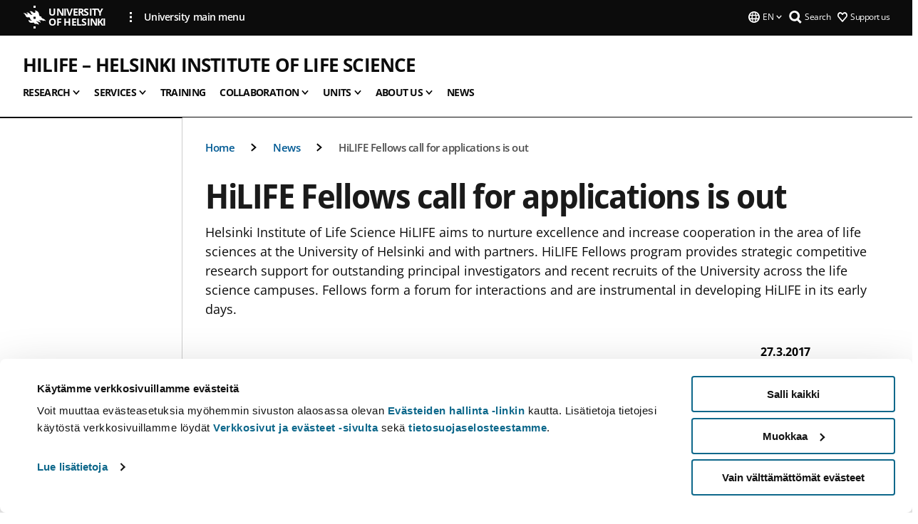

--- FILE ---
content_type: text/html; charset=UTF-8
request_url: https://www.helsinki.fi/en/hilife-helsinki-institute-life-science/news/hilife-fellows-call-applications-out
body_size: 23797
content:

<!DOCTYPE html>
<html lang="en" dir="ltr" prefix="og: https://ogp.me/ns#">
<head>
  <style>
    /* Hide Cookiebot branding as soon as page loads */
    #CybotCookiebotDialogHeader,
    #CybotCookiebotDialog.CybotEdge #CybotCookiebotDialogHeader {display: none !important;}
  </style>
  <script type="text/javascript" data-cookieconsent="ignore">
    window.dataLayer = window.dataLayer || [];
    function gtag() {
        dataLayer.push(arguments);
    }
    gtag("consent", "default", {
        ad_personalization: "denied",
        ad_storage: "denied",
        ad_user_data: "denied",
        analytics_storage: "denied",
        functionality_storage: "denied",
        personalization_storage: "denied",
        security_storage: "granted",
        wait_for_update: 500
    });
    gtag("set", "ads_data_redaction", true);
    gtag("set", "url_passthrough", true);
  </script>
  
      
  
  <meta charset="utf-8" />
<meta name="description" content="Helsinki Institute of Life Science HiLIFE aims to nurture excellence and increase cooperation in the area of life sciences at the University of Helsinki and with partners. HiLIFE Fellows program provides strategic competitive research support for outstanding principal investigators and recent recruits of the University across the life science campuses. Fellows form a forum for interactions and are instrumental in developing HiLIFE in its early days." />
<link rel="canonical" href="https://www.helsinki.fi/en/hilife-helsinki-institute-life-science/news/hilife-fellows-call-applications-out" />
<meta property="og:site_name" content="University of Helsinki" />
<meta property="og:type" content="article" />
<meta property="og:url" content="https://www.helsinki.fi/en/hilife-helsinki-institute-life-science/news/hilife-fellows-call-applications-out" />
<meta property="og:title" content="HiLIFE Fellows call for applications is out | HiLIFE – Helsinki Institute of Life Science | University of Helsinki" />
<meta property="og:description" content="Helsinki Institute of Life Science HiLIFE aims to nurture excellence and increase cooperation in the area of life sciences at the University of Helsinki and with partners. HiLIFE Fellows program provides strategic competitive research support for outstanding principal investigators and recent recruits of the University across the life science campuses. Fellows form a forum for interactions and are instrumental in developing HiLIFE in its early days." />
<meta property="og:image" content="https://www.helsinki.fi/themes/custom/helsingin_yliopisto/images/share/share.png" />
<meta name="twitter:card" content="summary_large_image" />
<meta name="twitter:title" content="HiLIFE Fellows call for applications is out | HiLIFE – Helsinki Institute of Life Science | University of Helsinki" />
<meta name="twitter:description" content="Helsinki Institute of Life Science HiLIFE aims to nurture excellence and increase cooperation in the area of life sciences at the University of Helsinki and with partners. HiLIFE Fellows program provides strategic competitive research support for outstanding principal investigators and recent recruits of the University across the life science campuses. Fellows form a forum for interactions and are instrumental in developing HiLIFE in its early days." />
<meta name="twitter:image" content="https://www.helsinki.fi/themes/custom/helsingin_yliopisto/images/share/share.png" />
<meta name="Generator" content="Drupal 10 (https://www.drupal.org)" />
<meta name="MobileOptimized" content="width" />
<meta name="HandheldFriendly" content="true" />
<meta name="viewport" content="width=device-width, initial-scale=1.0" />
<script type="application/ld+json">{
    "@context": "https://schema.org",
    "@graph": [
        {
            "@type": "NewsArticle",
            "@id": "18715",
            "name": "HiLIFE Fellows call for applications is out",
            "headline": "HiLIFE Fellows call for applications is out",
            "description": "Helsinki Institute of Life Science HiLIFE aims to nurture excellence and increase cooperation in the area of life sciences at the University of Helsinki and with partners. HiLIFE Fellows program provides strategic competitive research support for outstanding principal investigators and recent recruits of the University across the life science campuses. Fellows form a forum for interactions and are instrumental in developing HiLIFE in its early days.",
            "about": "A healthier world",
            "image": {
                "@type": "ImageObject",
                "url": "https://www.helsinki.fi/themes/custom/helsingin_yliopisto/images/share/share.png"
            },
            "datePublished": "2017-03-27T23:46:18+0300",
            "isAccessibleForFree": "True",
            "dateModified": "2017-03-27T23:46:18+0300",
            "author": {
                "@type": "Person",
                "name": "Jonna Katajisto"
            },
            "publisher": {
                "@type": "Organization",
                "@id": "https://www.helsinki.fi",
                "name": "University of Helsinki",
                "url": "https://www.helsinki.fi"
            },
            "mainEntityOfPage": "https://www.helsinki.fi/en/hilife-helsinki-institute-life-science/news/hilife-fellows-call-applications-out"
        }
    ]
}</script>
<script id="Cookiebot" src="https://consent.cookiebot.com/uc.js" data-cbid="e422c4ee-0ebe-400c-b22b-9c74b6faeac3" async fetchpriority="high"></script>
<meta name="NewsItemId" content="18715" />
<script type="application/ld+json">{
    "@context": "https://schema.org",
    "@type": "BreadcrumbList",
    "itemListElement": [
        {
            "@type": "ListItem",
            "position": 1,
            "name": "Home",
            "item": "https://www.helsinki.fi/en"
        },
        {
            "@type": "ListItem",
            "position": 2,
            "name": "HiLIFE – Helsinki Institute of Life Science",
            "item": "https://www.helsinki.fi/en/hilife-helsinki-institute-life-science"
        },
        {
            "@type": "ListItem",
            "position": 3,
            "name": "News",
            "item": "https://www.helsinki.fi/en/hilife-helsinki-institute-life-science/news"
        }
    ]
}</script>
<link rel="icon" href="/themes/custom/helsingin_yliopisto/favicon.ico" type="image/vnd.microsoft.icon" />
<link rel="alternate" hreflang="en" href="https://www.helsinki.fi/en/hilife-helsinki-institute-life-science/news/hilife-fellows-call-applications-out" />
<link rel="modulepreload" href="/themes/custom/helsingin_yliopisto/dist/hudslib-0.9.4/esm/globalScript-3f479486.js" as="script" crossorigin fetchpriority="high" />
<link rel="modulepreload" href="/themes/custom/helsingin_yliopisto/dist/hudslib-0.9.4/esm/huds-lib.js" as="script" crossorigin fetchpriority="high" />
<link rel="modulepreload" href="/themes/custom/helsingin_yliopisto/dist/hudslib-0.9.4/esm/hy-box.entry.js" as="script" crossorigin fetchpriority="high" />
<link rel="modulepreload" href="/themes/custom/helsingin_yliopisto/dist/hudslib-0.9.4/esm/hy-breadcrumbs_15.entry.js" as="script" crossorigin fetchpriority="high" />
<link rel="modulepreload" href="/themes/custom/helsingin_yliopisto/dist/hudslib-0.9.4/esm/hy-icon-caret-down.entry.js" as="script" crossorigin fetchpriority="high" />
<link rel="modulepreload" href="/themes/custom/helsingin_yliopisto/dist/hudslib-0.9.4/esm/hy-icon-caret-left.entry.js" as="script" crossorigin fetchpriority="high" />
<link rel="modulepreload" href="/themes/custom/helsingin_yliopisto/dist/hudslib-0.9.4/esm/hy-icon-caret-right.entry.js" as="script" crossorigin fetchpriority="high" />
<link rel="modulepreload" href="/themes/custom/helsingin_yliopisto/dist/hudslib-0.9.4/esm/hy-icon-caret-up.entry.js" as="script" crossorigin fetchpriority="high" />
<link rel="modulepreload" href="/themes/custom/helsingin_yliopisto/dist/hudslib-0.9.4/esm/hy-icon-globe.entry.js" as="script" crossorigin fetchpriority="high" />
<link rel="modulepreload" href="/themes/custom/helsingin_yliopisto/dist/hudslib-0.9.4/esm/hy-icon-heart-support.entry.js" as="script" crossorigin fetchpriority="high" />
<link rel="modulepreload" href="/themes/custom/helsingin_yliopisto/dist/hudslib-0.9.4/esm/hy-icon-hy-logo.entry.js" as="script" crossorigin fetchpriority="high" />
<link rel="modulepreload" href="/themes/custom/helsingin_yliopisto/dist/hudslib-0.9.4/esm/hy-icon-search.entry.js" as="script" crossorigin fetchpriority="high" />
<link rel="modulepreload" href="/themes/custom/helsingin_yliopisto/dist/hudslib-0.9.4/esm/hy-image.entry.js" as="script" crossorigin fetchpriority="high" />
<link rel="modulepreload" href="/themes/custom/helsingin_yliopisto/dist/hudslib-0.9.4/esm/hy-main.entry.js" as="script" crossorigin fetchpriority="high" />
<link rel="modulepreload" href="/themes/custom/helsingin_yliopisto/dist/hudslib-0.9.4/esm/index-2ffe17c9.js" as="script" crossorigin fetchpriority="high" />
<link rel="modulepreload" href="/themes/custom/helsingin_yliopisto/dist/hudslib-0.9.4/esm/utils-1e7f5184.js" as="script" crossorigin fetchpriority="high" />
<link rel="preload" href="/themes/custom/helsingin_yliopisto/dist/hudslib/fonts/Open-Sans-600/Open-Sans-600.woff2" as="font" crossorigin fetchpriority="high" />
<link rel="preload" href="/themes/custom/helsingin_yliopisto/dist/hudslib/fonts/Open-Sans-regular/Open-Sans-regular.woff2" as="font" crossorigin fetchpriority="high" />

  <title>HiLIFE Fellows call for applications is out | HiLIFE – Helsinki Institute of Life Science | University of Helsinki</title>
  <link rel="stylesheet" media="all" href="/sites/default/files/css/css_Eb-p1Ne2Z0e6_VRq7WPLUItdT5uudhVKc-FPOGqz_SA.css?delta=0&amp;language=en&amp;theme=helsingin_yliopisto&amp;include=eJyNjVEKAyEMRC-01iNJXFMNpCpO3LK3r9CPUlhKv4YZHm8im_EIaLuQBhQaUnOI06xVeNipq2-FFSulhtVbF1jziSG5OpwwfjiVeEllbZHU_RLN4r5cf0Hu3qrhEj0kcett2Po9hJ9uB7ZOg_KgXuDTmJ309llus_YZVVA4bW-9jwR-AZUzcYc" />
<link rel="stylesheet" media="all" href="/sites/default/files/css/css_wCIZbTQaVjex0jttrlEKembKzRxgl5_kvS2ktPdLlBM.css?delta=1&amp;language=en&amp;theme=helsingin_yliopisto&amp;include=eJyNjVEKAyEMRC-01iNJXFMNpCpO3LK3r9CPUlhKv4YZHm8im_EIaLuQBhQaUnOI06xVeNipq2-FFSulhtVbF1jziSG5OpwwfjiVeEllbZHU_RLN4r5cf0Hu3qrhEj0kcett2Po9hJ9uB7ZOg_KgXuDTmJ309llus_YZVVA4bW-9jwR-AZUzcYc" />

  <script src="/themes/custom/helsingin_yliopisto/dist/hudslib-0.9.4/esm/huds-lib.js?v=0.9.4" type="module" defer fetchpriority="high"></script>
<script src="/themes/custom/helsingin_yliopisto/dist/hudslib-0.9.4/huds-lib/huds-lib.esm.js?v=0.9.4" nomodule defer></script>
<script src="/themes/custom/helsingin_yliopisto/dist/uhds-1.0.1/component-library/component-library.esm.js?v=1.0.1" type="module" defer fetchpriority="high"></script>


  <link rel="preconnect" href="//customer.cludo.com"/>
  <link rel="preconnect" href="//consent.cookiebot.com"/>
  <link rel="dns-prefetch" href="//siteimproveanalytics.com"/>
  <link rel="dns-prefetch" href="//d2oarllo6tn86.cloudfront.net" />
  <link rel="dns-prefetch" href="//connect.facebook.net" />

  <link rel="preload" href="https://customer.cludo.com/assets/2594/11998/cludo-search.min.css" as="style" onload="this.onload=null;this.rel='stylesheet'">
  <noscript><link rel="stylesheet" href="https://customer.cludo.com/assets/2594/11998/cludo-search.min.css"></noscript>

  
        <style>
    html :not(:defined){visibility:hidden}html.prerendered :not(:defined){visibility:visible}.visually-hidden{position:absolute!important;overflow:hidden;clip:rect(1px,1px,1px,1px);width:1px;height:1px;word-wrap:normal}
  </style>
</head>
<body class="ct--news is-group-page">
  <!-- Google Tag Manager (noscript) -->
  <noscript><iframe src="https://www.googletagmanager.com/ns.html?id=GTM-5PMSGQ"
  height="0" width="0" style="display:none;visibility:hidden"></iframe></noscript>
  <!-- End Google Tag Manager (noscript) -->

    <ds-store ds-language="en"></ds-store>

    <a href="#main-content" class="visually-hidden focusable">
      Skip to main content
  </a>
  
    <div class="dialog-off-canvas-main-canvas" data-off-canvas-main-canvas>
    
<div class="layout-container">

  

  <header role="banner">
    
  <div class="hy-region--header">
    
              
                                                                                                                  
                                                                                                
                                                                                                
                                                                                                
                                                                                                
                              
                                                                                  
        
                
                                                                                                                  
                              
                                                                                  
        
                
                              
                                                                                  
        
                
                                                                                                                  
                                                                                                
                              
                                                                                  
        
                
                                                                                                                  
                                                                                                
                                                                                                
                              
                                                                                  
        
                
                                                                                                                  
                                                                                                
                                                                                                
                                                                                                
                                                                                                
                              
                                                                                  
        
                
                              
                                                                                  
        
                
                  
                                                                                                          
                                                                                        
                                                                                        
                                                                                        
                                                                                        
                                                                                        
                      
            <hy-site-header
      is-group="true"
      is-luomus-group = "false"
      is-beta-group = "false"
      group-type = "generic_site_group_menu"
      group-logo-url=""
      research-group-label = "Research Group"
      site-label="University of Helsinki"
      site-url="/en"
      logo-label="HiLIFE – Helsinki Institute of Life Science"
      logo-url="/en/hilife-helsinki-institute-life-science"
      menu-label="Menu"
      menu-label-close="Close"
      data-menu-language="[{&quot;langCode&quot;:&quot;fi&quot;,&quot;abbr&quot;:&quot;SUOMI&quot;,&quot;label&quot;:&quot;SUOMI (FI)&quot;,&quot;isActive&quot;:false,&quot;isDisabled&quot;:true},{&quot;langCode&quot;:&quot;sv&quot;,&quot;abbr&quot;:&quot;SVENSKA&quot;,&quot;label&quot;:&quot;SVENSKA (SV)&quot;,&quot;isActive&quot;:false,&quot;isDisabled&quot;:true},{&quot;langCode&quot;:&quot;en&quot;,&quot;abbr&quot;:&quot;ENGLISH&quot;,&quot;label&quot;:&quot;ENGLISH (EN)&quot;,&quot;isActive&quot;:true,&quot;url&quot;:&quot;\/en\/hilife-helsinki-institute-life-science\/news\/hilife-fellows-call-applications-out&quot;}]"
      data-menu-donate="[{&quot;label&quot;:&quot;Support us&quot;,&quot;url&quot;:&quot;https:\/\/www.helsinki.fi\/en\/innovations-and-cooperation\/support-us&quot;}]"
      data-site-header-labels="{&quot;menu_labels&quot;:{&quot;open&quot;:&quot;Open mobile menu&quot;,&quot;close&quot;:&quot;Close mobile menu&quot;,&quot;expand&quot;:&quot;Expand submenu&quot;,&quot;return&quot;:&quot;Return to previous level&quot;,&quot;home&quot;:&quot;Home&quot;,&quot;main&quot;:&quot;Main menu&quot;,&quot;front_page&quot;:&quot;Front page&quot;},&quot;search_labels&quot;:{&quot;label&quot;:&quot;Search&quot;,&quot;open&quot;:&quot;Open search form&quot;,&quot;close&quot;:&quot;Close search form&quot;},&quot;language_labels&quot;:{&quot;open&quot;:&quot;Open language menu&quot;,&quot;close&quot;:&quot;Close language menu&quot;},&quot;group_pages&quot;:{&quot;university_main_menu&quot;:&quot;University main menu&quot;,&quot;university_home_page&quot;:&quot;University main home page&quot;,&quot;university_front_page&quot;:&quot;University main home page&quot;}}"
      data-site-search-labels="{&quot;search_description&quot;:&quot;web pages, study options, people, research groups, etc\u2026&quot;,&quot;search_placeholder&quot;:&quot;What do you want to find\u2026&quot;,&quot;search_label&quot;:&quot;Search&quot;,&quot;search_close_label&quot;:&quot;Exit search&quot;,&quot;search_tools_label&quot;:&quot;Special Search tools&quot;}"
      data-search-tools="null"
      data-main-menu-links="[{&quot;menuLinkId&quot;:&quot;0bda75ab91f8bad1d33de860414b7b17&quot;,&quot;isActive&quot;:&quot;false&quot;,&quot;isExternal&quot;:false,&quot;label&quot;:&quot;News&quot;,&quot;url&quot;:&quot;\/en\/news&quot;,&quot;description&quot;:&quot;&quot;,&quot;closeButtonTitle&quot;:&quot;Close&quot;},{&quot;menuLinkId&quot;:&quot;494b9cd4d0873b762b7d39cf4e3ea594&quot;,&quot;isActive&quot;:&quot;false&quot;,&quot;isExternal&quot;:false,&quot;label&quot;:&quot;Admissions and education&quot;,&quot;url&quot;:&quot;\/en\/admissions-and-education&quot;,&quot;description&quot;:&quot;&quot;,&quot;closeButtonTitle&quot;:&quot;Close&quot;},{&quot;menuLinkId&quot;:&quot;f3c91fca09455013c086123615d3e477&quot;,&quot;isActive&quot;:&quot;false&quot;,&quot;isExternal&quot;:false,&quot;label&quot;:&quot;Research&quot;,&quot;url&quot;:&quot;\/en\/research&quot;,&quot;description&quot;:&quot;&quot;,&quot;closeButtonTitle&quot;:&quot;Close&quot;},{&quot;menuLinkId&quot;:&quot;e8a187c7892f2b029d9a30c646778047&quot;,&quot;isActive&quot;:&quot;false&quot;,&quot;isExternal&quot;:false,&quot;label&quot;:&quot;Innovations and cooperation&quot;,&quot;url&quot;:&quot;\/en\/innovations-and-cooperation&quot;,&quot;description&quot;:&quot;&quot;,&quot;closeButtonTitle&quot;:&quot;Close&quot;},{&quot;menuLinkId&quot;:&quot;9a1297e0af8490e7d111de27a809a650&quot;,&quot;isActive&quot;:&quot;false&quot;,&quot;isExternal&quot;:false,&quot;label&quot;:&quot;About us&quot;,&quot;url&quot;:&quot;\/en\/about-us&quot;,&quot;description&quot;:&quot;&quot;,&quot;closeButtonTitle&quot;:&quot;Close&quot;},{&quot;menuLinkId&quot;:&quot;a4e28b83b9a8708b86458c720e8dfc1b&quot;,&quot;isActive&quot;:&quot;false&quot;,&quot;isExternal&quot;:false,&quot;label&quot;:&quot;Faculties and units&quot;,&quot;url&quot;:&quot;\/en\/faculties-and-units&quot;,&quot;description&quot;:&quot;&quot;,&quot;closeButtonTitle&quot;:&quot;Close&quot;}]"
    >
      <nav
        role="navigation"
        class="hy-site-header__menu-desktop is-group is-dropdown js-hy-desktop-navigation"
        slot="menu"
        is-group="true"
        is-dropdown="true"
      >
                                  <ul class="hy-desktop-menu hy-menu">
                                            <li class="hy-desktop-menu__item">
            <button
              tabindex="0"
              type="button"
              class="hy-desktop-menu__button"
              data-link-id="906c321c06150dd299532885d5cf2ff7"
              aria-expanded="false"

            >
              <span>Research</span>
              <hy-icon icon='hy-icon-caret-down' size=32 />
            </button>
            <section class="hy-desktop-menu__panel is-dropdown" aria-hidden="true">
              <div class="hy-desktop-menu__panel-container">
                <div class="hy-desktop-menu__panel-menu">
                  <div class="hy-desktop-menu__panel-header">
                    <hy-icon icon='hy-icon-arrow-right' size=24></hy-icon>
                    <a  href="/en/hilife-helsinki-institute-life-science/research" data-menu-link-id="906c321c06150dd299532885d5cf2ff7">
                      Research
                    </a>
                                      </div>
                                    <div class="hy-desktop-menu__panel-content ">
                    <ul class='hy-desktop-menu__panel-links hy-desktop-menu__panel-links--menu' menu-link-id=906c321c06150dd299532885d5cf2ff7>
                                                <li class="hy-desktop-menu__panel-links-item">
                                                        <a class="hy-desktop-menu__panel-link" href=/en/hilife-helsinki-institute-life-science/research/hilife-life-science-seminars target=_self>
                              <hy-icon icon='hy-icon-caret-right' size=10></hy-icon>
                              <span>
                                HiLIFE Life Science seminars
                                                              </span>
                            </a>
                          </li>
                                                <li class="hy-desktop-menu__panel-links-item">
                                                        <a class="hy-desktop-menu__panel-link" href=/en/hilife-helsinki-institute-life-science/research/grand-challenges target=_self>
                              <hy-icon icon='hy-icon-caret-right' size=10></hy-icon>
                              <span>
                                Grand challenges
                                                              </span>
                            </a>
                          </li>
                                                <li class="hy-desktop-menu__panel-links-item">
                                                        <a class="hy-desktop-menu__panel-link" href=/en/hilife-helsinki-institute-life-science/research/research-groups target=_self>
                              <hy-icon icon='hy-icon-caret-right' size=10></hy-icon>
                              <span>
                                Research Groups
                                                              </span>
                            </a>
                          </li>
                                                <li class="hy-desktop-menu__panel-links-item">
                                                        <a class="hy-desktop-menu__panel-link" href=/en/hilife-helsinki-institute-life-science/research/strength-areas target=_self>
                              <hy-icon icon='hy-icon-caret-right' size=10></hy-icon>
                              <span>
                                Strength areas
                                                              </span>
                            </a>
                          </li>
                                                <li class="hy-desktop-menu__panel-links-item">
                                                        <a class="hy-desktop-menu__panel-link" href=/en/hilife-helsinki-institute-life-science/research/hilife-fellows-and-tenure-track-professors target=_self>
                              <hy-icon icon='hy-icon-caret-right' size=10></hy-icon>
                              <span>
                                HiLIFE Fellows and Tenure track professors
                                                              </span>
                            </a>
                          </li>
                                          </ul>
                  </div>
                </div>
              </div>
            </section>
          </li>
                                    <li class="hy-desktop-menu__item">
            <button
              tabindex="0"
              type="button"
              class="hy-desktop-menu__button"
              data-link-id="6a534f33541740f86c17159d70d2aa12"
              aria-expanded="false"

            >
              <span>Services</span>
              <hy-icon icon='hy-icon-caret-down' size=32 />
            </button>
            <section class="hy-desktop-menu__panel is-dropdown" aria-hidden="true">
              <div class="hy-desktop-menu__panel-container">
                <div class="hy-desktop-menu__panel-menu">
                  <div class="hy-desktop-menu__panel-header">
                    <hy-icon icon='hy-icon-arrow-right' size=24></hy-icon>
                    <a  href="/en/hilife-helsinki-institute-life-science/services" data-menu-link-id="6a534f33541740f86c17159d70d2aa12">
                      Services
                    </a>
                                      </div>
                                    <div class="hy-desktop-menu__panel-content ">
                    <ul class='hy-desktop-menu__panel-links hy-desktop-menu__panel-links--menu' menu-link-id=6a534f33541740f86c17159d70d2aa12>
                                                <li class="hy-desktop-menu__panel-links-item">
                                                        <a class="hy-desktop-menu__panel-link" href=/en/hilife-helsinki-institute-life-science/services/life-science-research-infrastructures target=_self>
                              <hy-icon icon='hy-icon-caret-right' size=10></hy-icon>
                              <span>
                                Life Science research infrastructures
                                                              </span>
                            </a>
                          </li>
                                          </ul>
                  </div>
                </div>
              </div>
            </section>
          </li>
                                    <li
            class='hy-desktop-menu__item'
          >
            <a
                            href="/en/hilife-helsinki-institute-life-science/training"
              target=_self
              class='hy-desktop-menu__button'
              menu-link-id="20e5f5378e1e4e8d8ede4cea4d3a4ee2"
              aria-haspopup="menu"
            >
                              <span class="label">Training</span>
                          </a>
          </li>
                                    <li class="hy-desktop-menu__item">
            <button
              tabindex="0"
              type="button"
              class="hy-desktop-menu__button"
              data-link-id="689f6f6b5969b0be684c01ed4ca2b53b"
              aria-expanded="false"

            >
              <span>Collaboration</span>
              <hy-icon icon='hy-icon-caret-down' size=32 />
            </button>
            <section class="hy-desktop-menu__panel is-dropdown" aria-hidden="true">
              <div class="hy-desktop-menu__panel-container">
                <div class="hy-desktop-menu__panel-menu">
                  <div class="hy-desktop-menu__panel-header">
                    <hy-icon icon='hy-icon-arrow-right' size=24></hy-icon>
                    <a  href="/en/hilife-helsinki-institute-life-science/collaboration" data-menu-link-id="689f6f6b5969b0be684c01ed4ca2b53b">
                      Collaboration
                    </a>
                                      </div>
                                    <div class="hy-desktop-menu__panel-content ">
                    <ul class='hy-desktop-menu__panel-links hy-desktop-menu__panel-links--menu' menu-link-id=689f6f6b5969b0be684c01ed4ca2b53b>
                                                <li class="hy-desktop-menu__panel-links-item">
                                                        <a class="hy-desktop-menu__panel-link" href=/en/hilife-helsinki-institute-life-science/collaboration/innovation-and-corporate-collaboration target=_self>
                              <hy-icon icon='hy-icon-caret-right' size=10></hy-icon>
                              <span>
                                Innovation and corporate collaboration
                                                              </span>
                            </a>
                          </li>
                                                <li class="hy-desktop-menu__panel-links-item">
                                                        <a class="hy-desktop-menu__panel-link" href=/en/hilife-helsinki-institute-life-science/collaboration/support-us target=_self>
                              <hy-icon icon='hy-icon-caret-right' size=10></hy-icon>
                              <span>
                                Support us
                                                              </span>
                            </a>
                          </li>
                                          </ul>
                  </div>
                </div>
              </div>
            </section>
          </li>
                                    <li class="hy-desktop-menu__item">
            <button
              tabindex="0"
              type="button"
              class="hy-desktop-menu__button"
              data-link-id="de624ed93a341a404e5b99a6ad076a1a"
              aria-expanded="false"

            >
              <span>Units</span>
              <hy-icon icon='hy-icon-caret-down' size=32 />
            </button>
            <section class="hy-desktop-menu__panel is-dropdown" aria-hidden="true">
              <div class="hy-desktop-menu__panel-container">
                <div class="hy-desktop-menu__panel-menu">
                  <div class="hy-desktop-menu__panel-header">
                    <hy-icon icon='hy-icon-arrow-right' size=24></hy-icon>
                    <a  href="/en/hilife-helsinki-institute-life-science/units" data-menu-link-id="de624ed93a341a404e5b99a6ad076a1a">
                      Units
                    </a>
                                      </div>
                                    <div class="hy-desktop-menu__panel-content ">
                    <ul class='hy-desktop-menu__panel-links hy-desktop-menu__panel-links--menu' menu-link-id=de624ed93a341a404e5b99a6ad076a1a>
                                                <li class="hy-desktop-menu__panel-links-item">
                                                        <a class="hy-desktop-menu__panel-link" href=/en/hilife-helsinki-institute-life-science/units/fimm target=_self>
                              <hy-icon icon='hy-icon-caret-right' size=10></hy-icon>
                              <span>
                                FIMM
                                                              </span>
                            </a>
                          </li>
                                                <li class="hy-desktop-menu__panel-links-item">
                                                        <a class="hy-desktop-menu__panel-link" href=/en/hilife-helsinki-institute-life-science/units/institute-biotechnology target=_self>
                              <hy-icon icon='hy-icon-caret-right' size=10></hy-icon>
                              <span>
                                Institute of Biotechnology
                                                              </span>
                            </a>
                          </li>
                                                <li class="hy-desktop-menu__panel-links-item">
                                                        <a class="hy-desktop-menu__panel-link" href=/en/hilife-helsinki-institute-life-science/units/neuroscience-center target=_self>
                              <hy-icon icon='hy-icon-caret-right' size=10></hy-icon>
                              <span>
                                Neuroscience Center
                                                              </span>
                            </a>
                          </li>
                                          </ul>
                  </div>
                </div>
              </div>
            </section>
          </li>
                                    <li class="hy-desktop-menu__item">
            <button
              tabindex="0"
              type="button"
              class="hy-desktop-menu__button"
              data-link-id="f044909a73d34ecebe4621208e3f7d3c"
              aria-expanded="false"

            >
              <span>About us</span>
              <hy-icon icon='hy-icon-caret-down' size=32 />
            </button>
            <section class="hy-desktop-menu__panel is-dropdown" aria-hidden="true">
              <div class="hy-desktop-menu__panel-container">
                <div class="hy-desktop-menu__panel-menu">
                  <div class="hy-desktop-menu__panel-header">
                    <hy-icon icon='hy-icon-arrow-right' size=24></hy-icon>
                    <a  href="/en/hilife-helsinki-institute-life-science/about-us" data-menu-link-id="f044909a73d34ecebe4621208e3f7d3c">
                      About us
                    </a>
                                      </div>
                                    <div class="hy-desktop-menu__panel-content ">
                    <ul class='hy-desktop-menu__panel-links hy-desktop-menu__panel-links--menu' menu-link-id=f044909a73d34ecebe4621208e3f7d3c>
                                                <li class="hy-desktop-menu__panel-links-item">
                                                        <a class="hy-desktop-menu__panel-link" href=/en/hilife-helsinki-institute-life-science/about-us/mission-and-values target=_self>
                              <hy-icon icon='hy-icon-caret-right' size=10></hy-icon>
                              <span>
                                Mission and values
                                                              </span>
                            </a>
                          </li>
                                                <li class="hy-desktop-menu__panel-links-item">
                                                        <a class="hy-desktop-menu__panel-link" href=/en/hilife-helsinki-institute-life-science/about-us/hilife-numbers target=_self>
                              <hy-icon icon='hy-icon-caret-right' size=10></hy-icon>
                              <span>
                                HiLIFE in numbers
                                                              </span>
                            </a>
                          </li>
                                                <li class="hy-desktop-menu__panel-links-item">
                                                        <a class="hy-desktop-menu__panel-link" href=/en/hilife-helsinki-institute-life-science/about-us/careers target=_self>
                              <hy-icon icon='hy-icon-caret-right' size=10></hy-icon>
                              <span>
                                Careers
                                                              </span>
                            </a>
                          </li>
                                                <li class="hy-desktop-menu__panel-links-item">
                                                        <a class="hy-desktop-menu__panel-link" href=/en/hilife-helsinki-institute-life-science/about-us/management target=_self>
                              <hy-icon icon='hy-icon-caret-right' size=10></hy-icon>
                              <span>
                                Management
                                                              </span>
                            </a>
                          </li>
                                                <li class="hy-desktop-menu__panel-links-item">
                                                        <a class="hy-desktop-menu__panel-link" href=/en/hilife-helsinki-institute-life-science/about-us/contact-details target=_self>
                              <hy-icon icon='hy-icon-caret-right' size=10></hy-icon>
                              <span>
                                Contact details
                                                              </span>
                            </a>
                          </li>
                                          </ul>
                  </div>
                </div>
              </div>
            </section>
          </li>
                                    <li
            class='hy-desktop-menu__item'
          >
            <a
                            href="/en/hilife-helsinki-institute-life-science/news"
              target=_self
              class='hy-desktop-menu__button'
              menu-link-id="60323dbbc672f892a5d19740748e653e"
              aria-haspopup="menu"
            >
                              <span class="label">News</span>
                          </a>
          </li>
              
          </ul>
            </nav>
      <nav role='navigation' class="hy-mobile-menu js-hy-mobile-navigation is-hidden" slot="menu_mobile">
        <section class="hy-mobile-menu__header">
          <div id="menu-bc-container" class="hy-mobile-menu__breadcrumbs">
            <button
              aria-label="Return back to: Front page"
              class="hy-menu-mobile-breadcrumb is-hidden"
              data-home-label="Home"
              data-current-label="Home"
              data-main-nav-label="Main navigation"
              data-prev-level="0"
              data-front-url="/en"
            >
              <hy-icon icon='hy-icon-caret-left' class="is-hidden" size=10></hy-icon>
              <span class='hy-menu-mobile-breadcrumb__label'>Home</span>
            </button>
            <a
              aria-label="Return back to: Front page"
              class="hy-menu-mobile-breadcrumb__link"
              href="/en/hilife-helsinki-institute-life-science"
            >
              <hy-icon icon='hy-icon-caret-left' class="is-hidden" size=10></hy-icon>
              <span class='hy-menu-mobile-breadcrumb__label'>Home</span>
            </a>
          </div>
          <button class="hy-mobile-menu__menu-close-button" aria-label="Close menu" disabled aria-hidden="true">
            <span>Close</span>
            <hy-icon icon='hy-icon-remove' size=16 />
          </button>
        </section>
        <section class="hy-mobile-menu__menu-container" data-mobile-menu="[{&quot;menu_link_id&quot;:&quot;3cdad0f2-816c-4240-95ce-b833ffa09f13&quot;,&quot;menu_parent_id&quot;:null,&quot;in_active_trail&quot;:false,&quot;menu_link_title&quot;:&quot;Research&quot;,&quot;menu_link_uri&quot;:&quot;\/en\/hilife-helsinki-institute-life-science\/research&quot;,&quot;menu_link_level&quot;:1,&quot;menu_link_shortcuts&quot;:[],&quot;menu_link_children&quot;:[{&quot;menu_link_id&quot;:&quot;37dc83ae-297d-4029-b6d5-8ffb05aee816&quot;,&quot;menu_parent_id&quot;:&quot;3cdad0f2-816c-4240-95ce-b833ffa09f13&quot;,&quot;in_active_trail&quot;:false,&quot;menu_link_title&quot;:&quot;HiLIFE Life Science seminars&quot;,&quot;menu_link_uri&quot;:&quot;\/en\/hilife-helsinki-institute-life-science\/research\/hilife-life-science-seminars&quot;,&quot;menu_link_level&quot;:2,&quot;menu_link_shortcuts&quot;:[],&quot;menu_link_children&quot;:[{&quot;menu_link_id&quot;:&quot;7fdf4c60-6616-489a-9478-600b6d98a665&quot;,&quot;menu_parent_id&quot;:&quot;37dc83ae-297d-4029-b6d5-8ffb05aee816&quot;,&quot;in_active_trail&quot;:false,&quot;menu_link_title&quot;:&quot;HiLIFE Monday seminars&quot;,&quot;menu_link_uri&quot;:&quot;\/en\/hilife-helsinki-institute-life-science\/research\/hilife-life-science-seminars\/hilife-monday-seminars&quot;,&quot;menu_link_level&quot;:3,&quot;menu_link_shortcuts&quot;:[],&quot;menu_link_children&quot;:[{&quot;menu_link_id&quot;:&quot;020314f1-6d33-4747-8528-a2cc63101c57&quot;,&quot;menu_parent_id&quot;:&quot;7fdf4c60-6616-489a-9478-600b6d98a665&quot;,&quot;in_active_trail&quot;:false,&quot;menu_link_title&quot;:&quot;HiLIFE Monday seminars - Spring 2025&quot;,&quot;menu_link_uri&quot;:&quot;\/en\/hilife-helsinki-institute-life-science\/research\/hilife-life-science-seminars\/hilife-monday-seminars-spring-2025&quot;,&quot;menu_link_level&quot;:4,&quot;menu_link_shortcuts&quot;:[]},{&quot;menu_link_id&quot;:&quot;b54e2e52-bae0-4834-a527-ed3d1438271b&quot;,&quot;menu_parent_id&quot;:&quot;7fdf4c60-6616-489a-9478-600b6d98a665&quot;,&quot;in_active_trail&quot;:false,&quot;menu_link_title&quot;:&quot;HiLIFE Monday seminars - Fall 2024&quot;,&quot;menu_link_uri&quot;:&quot;\/en\/hilife-helsinki-institute-life-science\/research\/hilife-life-science-seminars\/hilife-monday-seminars\/hilife-monday-seminars-fall-2024&quot;,&quot;menu_link_level&quot;:4,&quot;menu_link_shortcuts&quot;:[]},{&quot;menu_link_id&quot;:&quot;9e93ad52-313c-4430-99c7-728e10373eff&quot;,&quot;menu_parent_id&quot;:&quot;7fdf4c60-6616-489a-9478-600b6d98a665&quot;,&quot;in_active_trail&quot;:false,&quot;menu_link_title&quot;:&quot;HiLIFE webinars - Spring 2024&quot;,&quot;menu_link_uri&quot;:&quot;\/en\/hilife-helsinki-institute-life-science\/research\/hilife-life-science-seminars\/hilife-monday-seminars\/hilife-webinars-spring-2024&quot;,&quot;menu_link_level&quot;:4,&quot;menu_link_shortcuts&quot;:[]},{&quot;menu_link_id&quot;:&quot;873c909c-255b-4c60-83eb-eada064f83f6&quot;,&quot;menu_parent_id&quot;:&quot;7fdf4c60-6616-489a-9478-600b6d98a665&quot;,&quot;in_active_trail&quot;:false,&quot;menu_link_title&quot;:&quot;HiLIFE webinars - Fall 2023&quot;,&quot;menu_link_uri&quot;:&quot;\/en\/hilife-helsinki-institute-life-science\/research\/hilife-life-science-seminars\/hilife-monday-seminars\/hilife-webinars-fall-2023&quot;,&quot;menu_link_level&quot;:4,&quot;menu_link_shortcuts&quot;:[]},{&quot;menu_link_id&quot;:&quot;201f568f-f009-4c20-9e30-b354741a2065&quot;,&quot;menu_parent_id&quot;:&quot;7fdf4c60-6616-489a-9478-600b6d98a665&quot;,&quot;in_active_trail&quot;:false,&quot;menu_link_title&quot;:&quot;HiLIFE webinars - Spring 2023&quot;,&quot;menu_link_uri&quot;:&quot;\/en\/hilife-helsinki-institute-life-science\/research\/hilife-life-science-seminars\/hilife-monday-seminars\/hilife-webinars-spring-2023&quot;,&quot;menu_link_level&quot;:4,&quot;menu_link_shortcuts&quot;:[]}]},{&quot;menu_link_id&quot;:&quot;d222cfaa-0013-449d-856a-02c88c6a5ed4&quot;,&quot;menu_parent_id&quot;:&quot;37dc83ae-297d-4029-b6d5-8ffb05aee816&quot;,&quot;in_active_trail&quot;:false,&quot;menu_link_title&quot;:&quot;Neuroscience Research events&quot;,&quot;menu_link_uri&quot;:&quot;\/en\/hilife-helsinki-institute-life-science\/research\/hilife-life-science-seminars\/neuroscience-research-events&quot;,&quot;menu_link_level&quot;:3,&quot;menu_link_shortcuts&quot;:[],&quot;menu_link_children&quot;:[{&quot;menu_link_id&quot;:&quot;77e37518-e6de-400c-b9b4-a737d669b48f&quot;,&quot;menu_parent_id&quot;:&quot;d222cfaa-0013-449d-856a-02c88c6a5ed4&quot;,&quot;in_active_trail&quot;:false,&quot;menu_link_title&quot;:&quot;Neuroscience seminar series&quot;,&quot;menu_link_uri&quot;:&quot;\/en\/hilife-helsinki-institute-life-science\/research\/hilife-life-science-seminars\/neuroscience-research-events\/uhbrain-seminar-series&quot;,&quot;menu_link_level&quot;:4,&quot;menu_link_shortcuts&quot;:[]}]}]},{&quot;menu_link_id&quot;:&quot;6066591c-a572-480e-9be9-543e0259e72f&quot;,&quot;menu_parent_id&quot;:&quot;3cdad0f2-816c-4240-95ce-b833ffa09f13&quot;,&quot;in_active_trail&quot;:false,&quot;menu_link_title&quot;:&quot;Grand challenges&quot;,&quot;menu_link_uri&quot;:&quot;\/en\/hilife-helsinki-institute-life-science\/research\/grand-challenges&quot;,&quot;menu_link_level&quot;:2,&quot;menu_link_shortcuts&quot;:[],&quot;menu_link_children&quot;:[{&quot;menu_link_id&quot;:&quot;0c7ebdd7-8f0c-4790-88ca-f06096d82734&quot;,&quot;menu_parent_id&quot;:&quot;6066591c-a572-480e-9be9-543e0259e72f&quot;,&quot;in_active_trail&quot;:false,&quot;menu_link_title&quot;:&quot;Climate smart northern agriculture (Climsage)&quot;,&quot;menu_link_uri&quot;:&quot;\/en\/hilife-helsinki-institute-life-science\/research\/grand-challenges\/climate-smart-northern-agriculture-climsage&quot;,&quot;menu_link_level&quot;:3,&quot;menu_link_shortcuts&quot;:[]},{&quot;menu_link_id&quot;:&quot;2ae11cab-12c1-4866-b09e-8595bbed56ad&quot;,&quot;menu_parent_id&quot;:&quot;6066591c-a572-480e-9be9-543e0259e72f&quot;,&quot;in_active_trail&quot;:false,&quot;menu_link_title&quot;:&quot;Combatting antimicrobial drug resistance (AMR)&quot;,&quot;menu_link_uri&quot;:&quot;\/en\/hilife-helsinki-institute-life-science\/research\/grand-challenges\/combatting-antimicrobial-drug-resistance-amr&quot;,&quot;menu_link_level&quot;:3,&quot;menu_link_shortcuts&quot;:[]},{&quot;menu_link_id&quot;:&quot;d95d47c5-782e-4100-8ee3-aeecca06978c&quot;,&quot;menu_parent_id&quot;:&quot;6066591c-a572-480e-9be9-543e0259e72f&quot;,&quot;in_active_trail&quot;:false,&quot;menu_link_title&quot;:&quot;Genomics and digital diagnostics for precision medicine (GD-PMed)&quot;,&quot;menu_link_uri&quot;:&quot;\/en\/hilife-helsinki-institute-life-science\/research\/grand-challenges\/genomics-and-digital-diagnostics-precision-medicine-gd-pmed&quot;,&quot;menu_link_level&quot;:3,&quot;menu_link_shortcuts&quot;:[]},{&quot;menu_link_id&quot;:&quot;6f06d82d-7ac0-408e-8750-daf10f24b8b8&quot;,&quot;menu_parent_id&quot;:&quot;6066591c-a572-480e-9be9-543e0259e72f&quot;,&quot;in_active_trail&quot;:false,&quot;menu_link_title&quot;:&quot;Intelligent therapies for cancer and uterine leiomyoma (IT-CAN)&quot;,&quot;menu_link_uri&quot;:&quot;\/en\/hilife-helsinki-institute-life-science\/research\/grand-challenges\/intelligent-therapies-cancer-and-uterine-leiomyoma-it-can&quot;,&quot;menu_link_level&quot;:3,&quot;menu_link_shortcuts&quot;:[]},{&quot;menu_link_id&quot;:&quot;2f97e627-f147-4b0e-a866-4afde958c3c9&quot;,&quot;menu_parent_id&quot;:&quot;6066591c-a572-480e-9be9-543e0259e72f&quot;,&quot;in_active_trail&quot;:false,&quot;menu_link_title&quot;:&quot;Nutrient control of health and disease (HIMET)&quot;,&quot;menu_link_uri&quot;:&quot;\/en\/hilife-helsinki-institute-life-science\/research\/grand-challenges\/nutrient-control-health-and-disease-himet&quot;,&quot;menu_link_level&quot;:3,&quot;menu_link_shortcuts&quot;:[]},{&quot;menu_link_id&quot;:&quot;683cca5e-c8c2-4ef1-9b57-353bd9a54fdf&quot;,&quot;menu_parent_id&quot;:&quot;6066591c-a572-480e-9be9-543e0259e72f&quot;,&quot;in_active_trail&quot;:false,&quot;menu_link_title&quot;:&quot;Understanding biological resilience (BIORESILIENCE)&quot;,&quot;menu_link_uri&quot;:&quot;\/en\/hilife-helsinki-institute-life-science\/research\/grand-challenges\/understanding-biological-resilience-bioresilience&quot;,&quot;menu_link_level&quot;:3,&quot;menu_link_shortcuts&quot;:[]},{&quot;menu_link_id&quot;:&quot;05597df6-c2e5-4157-92a3-cf988143b643&quot;,&quot;menu_parent_id&quot;:&quot;6066591c-a572-480e-9be9-543e0259e72f&quot;,&quot;in_active_trail&quot;:false,&quot;menu_link_title&quot;:&quot;Understanding the brain (HNBM)&quot;,&quot;menu_link_uri&quot;:&quot;\/en\/hilife-helsinki-institute-life-science\/research\/grand-challenges\/understanding-brain-hnbm&quot;,&quot;menu_link_level&quot;:3,&quot;menu_link_shortcuts&quot;:[]},{&quot;menu_link_id&quot;:&quot;6a204f88-cb4d-4356-b4d6-a380c5d370fe&quot;,&quot;menu_parent_id&quot;:&quot;6066591c-a572-480e-9be9-543e0259e72f&quot;,&quot;in_active_trail&quot;:false,&quot;menu_link_title&quot;:&quot;Viikki plant science center (vips): value networks from plant genomics of crops, native plants and forest trees&quot;,&quot;menu_link_uri&quot;:&quot;\/en\/hilife-helsinki-institute-life-science\/research\/grand-challenges\/value-networks-plant-genomics-crops-native-plants-and-forest-trees&quot;,&quot;menu_link_level&quot;:3,&quot;menu_link_shortcuts&quot;:[]}]},{&quot;menu_link_id&quot;:&quot;36a6a1c4-3866-490a-86ce-8844bdb210e1&quot;,&quot;menu_parent_id&quot;:&quot;3cdad0f2-816c-4240-95ce-b833ffa09f13&quot;,&quot;in_active_trail&quot;:false,&quot;menu_link_title&quot;:&quot;Research Groups&quot;,&quot;menu_link_uri&quot;:&quot;\/en\/hilife-helsinki-institute-life-science\/research\/research-groups&quot;,&quot;menu_link_level&quot;:2,&quot;menu_link_shortcuts&quot;:[]},{&quot;menu_link_id&quot;:&quot;03dc5d57-a44f-4750-b61d-b86369538306&quot;,&quot;menu_parent_id&quot;:&quot;3cdad0f2-816c-4240-95ce-b833ffa09f13&quot;,&quot;in_active_trail&quot;:false,&quot;menu_link_title&quot;:&quot;Strength areas&quot;,&quot;menu_link_uri&quot;:&quot;\/en\/hilife-helsinki-institute-life-science\/research\/strength-areas&quot;,&quot;menu_link_level&quot;:2,&quot;menu_link_shortcuts&quot;:[],&quot;menu_link_children&quot;:[{&quot;menu_link_id&quot;:&quot;31c58a6b-a262-4813-bb03-667da09d784e&quot;,&quot;menu_parent_id&quot;:&quot;03dc5d57-a44f-4750-b61d-b86369538306&quot;,&quot;in_active_trail&quot;:false,&quot;menu_link_title&quot;:&quot;Fighting cancer&quot;,&quot;menu_link_uri&quot;:&quot;\/en\/hilife-helsinki-institute-life-science\/research\/strength-areas\/fighting-cancer&quot;,&quot;menu_link_level&quot;:3,&quot;menu_link_shortcuts&quot;:[]},{&quot;menu_link_id&quot;:&quot;82fdb058-8eff-493a-b57e-e701426bcf1e&quot;,&quot;menu_parent_id&quot;:&quot;03dc5d57-a44f-4750-b61d-b86369538306&quot;,&quot;in_active_trail&quot;:false,&quot;menu_link_title&quot;:&quot;Food chain and microbiome&quot;,&quot;menu_link_uri&quot;:&quot;\/en\/hilife-helsinki-institute-life-science\/research\/strength-areas\/food-chain-and-microbiome&quot;,&quot;menu_link_level&quot;:3,&quot;menu_link_shortcuts&quot;:[]},{&quot;menu_link_id&quot;:&quot;d3893ba1-95ca-4aae-b38b-e4d745b2bd78&quot;,&quot;menu_parent_id&quot;:&quot;03dc5d57-a44f-4750-b61d-b86369538306&quot;,&quot;in_active_trail&quot;:false,&quot;menu_link_title&quot;:&quot;Growth from plants&quot;,&quot;menu_link_uri&quot;:&quot;\/en\/hilife-helsinki-institute-life-science\/research\/strength-areas\/growth-plants&quot;,&quot;menu_link_level&quot;:3,&quot;menu_link_shortcuts&quot;:[]},{&quot;menu_link_id&quot;:&quot;25856b47-2b89-4780-924c-64f51d6d88d3&quot;,&quot;menu_parent_id&quot;:&quot;03dc5d57-a44f-4750-b61d-b86369538306&quot;,&quot;in_active_trail&quot;:false,&quot;menu_link_title&quot;:&quot;Healthy aging&quot;,&quot;menu_link_uri&quot;:&quot;\/en\/hilife-helsinki-institute-life-science\/research\/strength-areas\/healthy-aging&quot;,&quot;menu_link_level&quot;:3,&quot;menu_link_shortcuts&quot;:[]},{&quot;menu_link_id&quot;:&quot;130ecab6-981a-41fd-aaf4-e7eaf65ba087&quot;,&quot;menu_parent_id&quot;:&quot;03dc5d57-a44f-4750-b61d-b86369538306&quot;,&quot;in_active_trail&quot;:false,&quot;menu_link_title&quot;:&quot;Thriving species&quot;,&quot;menu_link_uri&quot;:&quot;\/en\/hilife-helsinki-institute-life-science\/research\/strength-areas\/thriving-species&quot;,&quot;menu_link_level&quot;:3,&quot;menu_link_shortcuts&quot;:[]},{&quot;menu_link_id&quot;:&quot;27844aba-cf33-4b0c-b326-2d981ea365f3&quot;,&quot;menu_parent_id&quot;:&quot;03dc5d57-a44f-4750-b61d-b86369538306&quot;,&quot;in_active_trail&quot;:false,&quot;menu_link_title&quot;:&quot;Understanding the brain&quot;,&quot;menu_link_uri&quot;:&quot;\/en\/hilife-helsinki-institute-life-science\/research\/strength-areas\/understanding-brain&quot;,&quot;menu_link_level&quot;:3,&quot;menu_link_shortcuts&quot;:[]}]},{&quot;menu_link_id&quot;:&quot;e6508754-47ce-4cc0-94a7-c78ba93cc85a&quot;,&quot;menu_parent_id&quot;:&quot;3cdad0f2-816c-4240-95ce-b833ffa09f13&quot;,&quot;in_active_trail&quot;:false,&quot;menu_link_title&quot;:&quot;HiLIFE Fellows and Tenure track professors&quot;,&quot;menu_link_uri&quot;:&quot;\/en\/hilife-helsinki-institute-life-science\/research\/hilife-fellows-and-tenure-track-professors&quot;,&quot;menu_link_level&quot;:2,&quot;menu_link_shortcuts&quot;:[]}]},{&quot;menu_link_id&quot;:&quot;6b5458c1-182b-4a23-bb78-3ac6948926b6&quot;,&quot;menu_parent_id&quot;:null,&quot;in_active_trail&quot;:false,&quot;menu_link_title&quot;:&quot;Services&quot;,&quot;menu_link_uri&quot;:&quot;\/en\/hilife-helsinki-institute-life-science\/services&quot;,&quot;menu_link_level&quot;:1,&quot;menu_link_shortcuts&quot;:[],&quot;menu_link_children&quot;:[{&quot;menu_link_id&quot;:&quot;8b90b269-ce26-4d54-a190-144138549ddb&quot;,&quot;menu_parent_id&quot;:&quot;6b5458c1-182b-4a23-bb78-3ac6948926b6&quot;,&quot;in_active_trail&quot;:false,&quot;menu_link_title&quot;:&quot;Life Science research infrastructures&quot;,&quot;menu_link_uri&quot;:&quot;\/en\/hilife-helsinki-institute-life-science\/services\/life-science-research-infrastructures&quot;,&quot;menu_link_level&quot;:2,&quot;menu_link_shortcuts&quot;:[]}]},{&quot;menu_link_id&quot;:&quot;f9715eb0-821e-45db-8aa8-7910876bc998&quot;,&quot;menu_parent_id&quot;:null,&quot;in_active_trail&quot;:false,&quot;menu_link_title&quot;:&quot;Training&quot;,&quot;menu_link_uri&quot;:&quot;\/en\/hilife-helsinki-institute-life-science\/training&quot;,&quot;menu_link_level&quot;:1,&quot;menu_link_shortcuts&quot;:[]},{&quot;menu_link_id&quot;:&quot;8f834738-b6df-4f47-9361-5f0dd0cd2a54&quot;,&quot;menu_parent_id&quot;:null,&quot;in_active_trail&quot;:false,&quot;menu_link_title&quot;:&quot;Collaboration&quot;,&quot;menu_link_uri&quot;:&quot;\/en\/hilife-helsinki-institute-life-science\/collaboration&quot;,&quot;menu_link_level&quot;:1,&quot;menu_link_shortcuts&quot;:[],&quot;menu_link_children&quot;:[{&quot;menu_link_id&quot;:&quot;4c90438b-ba8b-4ff9-ab61-06fc441d2034&quot;,&quot;menu_parent_id&quot;:&quot;8f834738-b6df-4f47-9361-5f0dd0cd2a54&quot;,&quot;in_active_trail&quot;:false,&quot;menu_link_title&quot;:&quot;Innovation and corporate collaboration&quot;,&quot;menu_link_uri&quot;:&quot;\/en\/hilife-helsinki-institute-life-science\/collaboration\/innovation-and-corporate-collaboration&quot;,&quot;menu_link_level&quot;:2,&quot;menu_link_shortcuts&quot;:[],&quot;menu_link_children&quot;:[{&quot;menu_link_id&quot;:&quot;3e1810b3-d8fc-44fb-ac94-d61a0b630ffe&quot;,&quot;menu_parent_id&quot;:&quot;4c90438b-ba8b-4ff9-ab61-06fc441d2034&quot;,&quot;in_active_trail&quot;:false,&quot;menu_link_title&quot;:&quot;HiPOC Proof of Concept Grants&quot;,&quot;menu_link_uri&quot;:&quot;\/en\/hilife-helsinki-institute-life-science\/collaboration\/innovation-and-corporate-collaboration\/hipoc-proof-concept-grants&quot;,&quot;menu_link_level&quot;:3,&quot;menu_link_shortcuts&quot;:[]}]},{&quot;menu_link_id&quot;:&quot;a7d317c4-89ac-4258-a011-88dc8c63cc84&quot;,&quot;menu_parent_id&quot;:&quot;8f834738-b6df-4f47-9361-5f0dd0cd2a54&quot;,&quot;in_active_trail&quot;:false,&quot;menu_link_title&quot;:&quot;Support us&quot;,&quot;menu_link_uri&quot;:&quot;\/en\/hilife-helsinki-institute-life-science\/collaboration\/support-us&quot;,&quot;menu_link_level&quot;:2,&quot;menu_link_shortcuts&quot;:[]}]},{&quot;menu_link_id&quot;:&quot;8f51b5b9-63f4-42ed-9316-8a93cea0ddef&quot;,&quot;menu_parent_id&quot;:null,&quot;in_active_trail&quot;:false,&quot;menu_link_title&quot;:&quot;Units&quot;,&quot;menu_link_uri&quot;:&quot;\/en\/hilife-helsinki-institute-life-science\/units&quot;,&quot;menu_link_level&quot;:1,&quot;menu_link_shortcuts&quot;:[],&quot;menu_link_children&quot;:[{&quot;menu_link_id&quot;:&quot;f0881159-79be-40f4-8259-baea066aa847&quot;,&quot;menu_parent_id&quot;:&quot;8f51b5b9-63f4-42ed-9316-8a93cea0ddef&quot;,&quot;in_active_trail&quot;:false,&quot;menu_link_title&quot;:&quot;FIMM&quot;,&quot;menu_link_uri&quot;:&quot;\/en\/hilife-helsinki-institute-life-science\/units\/fimm&quot;,&quot;menu_link_level&quot;:2,&quot;menu_link_shortcuts&quot;:[],&quot;menu_link_children&quot;:[{&quot;menu_link_id&quot;:&quot;cb415e53-3b88-421d-b38f-c6d337850c2b&quot;,&quot;menu_parent_id&quot;:&quot;f0881159-79be-40f4-8259-baea066aa847&quot;,&quot;in_active_trail&quot;:false,&quot;menu_link_title&quot;:&quot;Career at FIMM&quot;,&quot;menu_link_uri&quot;:&quot;\/en\/hilife-helsinki-institute-life-science\/units\/fimm\/career-fimm&quot;,&quot;menu_link_level&quot;:3,&quot;menu_link_shortcuts&quot;:[]},{&quot;menu_link_id&quot;:&quot;1c17f1a2-5bc0-458f-a2f9-6eaf0d66a78d&quot;,&quot;menu_parent_id&quot;:&quot;f0881159-79be-40f4-8259-baea066aa847&quot;,&quot;in_active_trail&quot;:false,&quot;menu_link_title&quot;:&quot;Research at FIMM&quot;,&quot;menu_link_uri&quot;:&quot;\/en\/hilife-helsinki-institute-life-science\/units\/fimm\/research-fimm&quot;,&quot;menu_link_level&quot;:3,&quot;menu_link_shortcuts&quot;:[],&quot;menu_link_children&quot;:[{&quot;menu_link_id&quot;:&quot;2442234e-d4b5-413a-8a38-683275330245&quot;,&quot;menu_parent_id&quot;:&quot;1c17f1a2-5bc0-458f-a2f9-6eaf0d66a78d&quot;,&quot;in_active_trail&quot;:false,&quot;menu_link_title&quot;:&quot;FIMM Research Groups&quot;,&quot;menu_link_uri&quot;:&quot;\/en\/hilife-helsinki-institute-life-science\/units\/fimm\/research-fimm\/fimm-research-groups&quot;,&quot;menu_link_level&quot;:4,&quot;menu_link_shortcuts&quot;:[]},{&quot;menu_link_id&quot;:&quot;90d413fe-e1f0-4bb2-9bb3-a08c4db29956&quot;,&quot;menu_parent_id&quot;:&quot;1c17f1a2-5bc0-458f-a2f9-6eaf0d66a78d&quot;,&quot;in_active_trail&quot;:false,&quot;menu_link_title&quot;:&quot;Research on Women&#039;s Health&quot;,&quot;menu_link_uri&quot;:&quot;\/en\/hilife-helsinki-institute-life-science\/units\/fimm\/research-fimm\/research-womens-health&quot;,&quot;menu_link_level&quot;:4,&quot;menu_link_shortcuts&quot;:[]},{&quot;menu_link_id&quot;:&quot;a9521f0d-da8d-4ae6-b15b-e0480537d178&quot;,&quot;menu_parent_id&quot;:&quot;1c17f1a2-5bc0-458f-a2f9-6eaf0d66a78d&quot;,&quot;in_active_trail&quot;:false,&quot;menu_link_title&quot;:&quot;Human Genomics for Health and Disease&quot;,&quot;menu_link_uri&quot;:&quot;\/en\/hilife-helsinki-institute-life-science\/units\/fimm\/research-fimm\/human-genomics-health-and-disease&quot;,&quot;menu_link_level&quot;:4,&quot;menu_link_shortcuts&quot;:[],&quot;menu_link_children&quot;:[{&quot;menu_link_id&quot;:&quot;542e856b-cf2b-40a9-ad5d-e17dc616dabb&quot;,&quot;menu_parent_id&quot;:&quot;a9521f0d-da8d-4ae6-b15b-e0480537d178&quot;,&quot;in_active_trail&quot;:false,&quot;menu_link_title&quot;:&quot;Achievements of the Human Genomics programme&quot;,&quot;menu_link_uri&quot;:&quot;\/en\/hilife-helsinki-institute-life-science\/units\/fimm\/research-fimm\/human-genomics-health-and-disease\/achievements-human-genomics-programme&quot;,&quot;menu_link_level&quot;:5,&quot;menu_link_shortcuts&quot;:[]},{&quot;menu_link_id&quot;:&quot;5d69a945-7739-4e1c-949a-ecfd38118e88&quot;,&quot;menu_parent_id&quot;:&quot;a9521f0d-da8d-4ae6-b15b-e0480537d178&quot;,&quot;in_active_trail&quot;:false,&quot;menu_link_title&quot;:&quot;Population Genetics of Finns&quot;,&quot;menu_link_uri&quot;:&quot;\/en\/hilife-helsinki-institute-life-science\/units\/fimm\/research-fimm\/human-genomics-health-and-disease\/population-genetics-finns&quot;,&quot;menu_link_level&quot;:5,&quot;menu_link_shortcuts&quot;:[]},{&quot;menu_link_id&quot;:&quot;b7868e31-29d4-4877-b230-57d7a172c683&quot;,&quot;menu_parent_id&quot;:&quot;a9521f0d-da8d-4ae6-b15b-e0480537d178&quot;,&quot;in_active_trail&quot;:false,&quot;menu_link_title&quot;:&quot;The Finnish SUPER study&quot;,&quot;menu_link_uri&quot;:&quot;\/en\/hilife-helsinki-institute-life-science\/units\/fimm\/research-fimm\/human-genomics-health-and-disease\/finnish-super-study&quot;,&quot;menu_link_level&quot;:5,&quot;menu_link_shortcuts&quot;:[]}]},{&quot;menu_link_id&quot;:&quot;a4827ad3-31d3-4a38-8008-cca5c7870987&quot;,&quot;menu_parent_id&quot;:&quot;1c17f1a2-5bc0-458f-a2f9-6eaf0d66a78d&quot;,&quot;in_active_trail&quot;:false,&quot;menu_link_title&quot;:&quot;Functional Precision Medicine in Cancer&quot;,&quot;menu_link_uri&quot;:&quot;\/en\/hilife-helsinki-institute-life-science\/units\/fimm\/research-fimm\/functional-precision-medicine-cancer&quot;,&quot;menu_link_level&quot;:4,&quot;menu_link_shortcuts&quot;:[],&quot;menu_link_children&quot;:[{&quot;menu_link_id&quot;:&quot;6c63eb1d-7cf8-44d4-8ea4-d4bdcff59604&quot;,&quot;menu_parent_id&quot;:&quot;a4827ad3-31d3-4a38-8008-cca5c7870987&quot;,&quot;in_active_trail&quot;:false,&quot;menu_link_title&quot;:&quot;Drug sensitivity testing - New possibilities for personalized cancer treatment&quot;,&quot;menu_link_uri&quot;:&quot;\/en\/hilife-helsinki-institute-life-science\/units\/fimm\/research-fimm\/functional-precision-medicine-cancer\/drug-sensitivity-testing-new-possibilities-personalized-cancer-treatment&quot;,&quot;menu_link_level&quot;:5,&quot;menu_link_shortcuts&quot;:[]},{&quot;menu_link_id&quot;:&quot;8e6ce72e-5360-48c4-9f18-32071383fbd5&quot;,&quot;menu_parent_id&quot;:&quot;a4827ad3-31d3-4a38-8008-cca5c7870987&quot;,&quot;in_active_trail&quot;:false,&quot;menu_link_title&quot;:&quot;Functional Precision Medicine in Cancer at FIMM - achievements&quot;,&quot;menu_link_uri&quot;:&quot;\/en\/hilife-helsinki-institute-life-science\/units\/fimm\/research-fimm\/functional-precision-medicine-cancer\/functional-precision-medicine-cancer-fimm-achievements&quot;,&quot;menu_link_level&quot;:5,&quot;menu_link_shortcuts&quot;:[]}]},{&quot;menu_link_id&quot;:&quot;774e5461-2b3e-42f7-a5db-c0d80135d084&quot;,&quot;menu_parent_id&quot;:&quot;1c17f1a2-5bc0-458f-a2f9-6eaf0d66a78d&quot;,&quot;in_active_trail&quot;:false,&quot;menu_link_title&quot;:&quot;Digital Diagnostics for Precision Medicine&quot;,&quot;menu_link_uri&quot;:&quot;\/en\/hilife-helsinki-institute-life-science\/units\/fimm\/research-fimm\/digital-diagnostics-precision-medicine&quot;,&quot;menu_link_level&quot;:4,&quot;menu_link_shortcuts&quot;:[]},{&quot;menu_link_id&quot;:&quot;662d1667-1828-4394-a246-5bd2014aeea2&quot;,&quot;menu_parent_id&quot;:&quot;1c17f1a2-5bc0-458f-a2f9-6eaf0d66a78d&quot;,&quot;in_active_trail&quot;:false,&quot;menu_link_title&quot;:&quot;Data Science for Population Health&quot;,&quot;menu_link_uri&quot;:&quot;\/en\/hilife-helsinki-institute-life-science\/units\/fimm\/research-fimm\/data-science-population-health&quot;,&quot;menu_link_level&quot;:4,&quot;menu_link_shortcuts&quot;:[]},{&quot;menu_link_id&quot;:&quot;4ce889b7-5f78-4792-8f93-74bff27374d1&quot;,&quot;menu_parent_id&quot;:&quot;1c17f1a2-5bc0-458f-a2f9-6eaf0d66a78d&quot;,&quot;in_active_trail&quot;:false,&quot;menu_link_title&quot;:&quot;Publications&quot;,&quot;menu_link_uri&quot;:&quot;\/en\/hilife-helsinki-institute-life-science\/units\/fimm\/research-fimm\/publications&quot;,&quot;menu_link_level&quot;:4,&quot;menu_link_shortcuts&quot;:[]},{&quot;menu_link_id&quot;:&quot;5e682618-c2d6-46dd-b744-7cd2b3bf8ee2&quot;,&quot;menu_parent_id&quot;:&quot;1c17f1a2-5bc0-458f-a2f9-6eaf0d66a78d&quot;,&quot;in_active_trail&quot;:false,&quot;menu_link_title&quot;:&quot;EU research projects&quot;,&quot;menu_link_uri&quot;:&quot;\/en\/hilife-helsinki-institute-life-science\/units\/fimm\/research-fimm\/eu-research-projects&quot;,&quot;menu_link_level&quot;:4,&quot;menu_link_shortcuts&quot;:[]},{&quot;menu_link_id&quot;:&quot;05920957-7133-41f5-b3bf-b564e947494d&quot;,&quot;menu_parent_id&quot;:&quot;1c17f1a2-5bc0-458f-a2f9-6eaf0d66a78d&quot;,&quot;in_active_trail&quot;:false,&quot;menu_link_title&quot;:&quot;Affiliated research groups&quot;,&quot;menu_link_uri&quot;:&quot;\/en\/hilife-helsinki-institute-life-science\/units\/fimm\/research-fimm\/affiliated-research-groups&quot;,&quot;menu_link_level&quot;:4,&quot;menu_link_shortcuts&quot;:[]}]},{&quot;menu_link_id&quot;:&quot;dfd0427f-76cf-44bb-913e-7926bf72f897&quot;,&quot;menu_parent_id&quot;:&quot;f0881159-79be-40f4-8259-baea066aa847&quot;,&quot;in_active_trail&quot;:false,&quot;menu_link_title&quot;:&quot;FIMM Technology Resources&quot;,&quot;menu_link_uri&quot;:&quot;\/en\/hilife-helsinki-institute-life-science\/units\/fimm\/fimm-technology-resources&quot;,&quot;menu_link_level&quot;:3,&quot;menu_link_shortcuts&quot;:[]},{&quot;menu_link_id&quot;:&quot;46f4d7d6-9f60-4940-80fa-048875ba8b9f&quot;,&quot;menu_parent_id&quot;:&quot;f0881159-79be-40f4-8259-baea066aa847&quot;,&quot;in_active_trail&quot;:false,&quot;menu_link_title&quot;:&quot;Training at FIMM&quot;,&quot;menu_link_uri&quot;:&quot;\/en\/hilife-helsinki-institute-life-science\/units\/fimm\/training-fimm&quot;,&quot;menu_link_level&quot;:3,&quot;menu_link_shortcuts&quot;:[],&quot;menu_link_children&quot;:[{&quot;menu_link_id&quot;:&quot;08784961-b45f-42bd-bb90-807b3004a982&quot;,&quot;menu_parent_id&quot;:&quot;46f4d7d6-9f60-4940-80fa-048875ba8b9f&quot;,&quot;in_active_trail&quot;:false,&quot;menu_link_title&quot;:&quot;FIMM Dissertations&quot;,&quot;menu_link_uri&quot;:&quot;\/en\/hilife-helsinki-institute-life-science\/units\/fimm\/training-fimm\/fimm-dissertations&quot;,&quot;menu_link_level&quot;:4,&quot;menu_link_shortcuts&quot;:[]},{&quot;menu_link_id&quot;:&quot;cf21c7ca-8ead-4113-a6fc-792ff079ae13&quot;,&quot;menu_parent_id&quot;:&quot;46f4d7d6-9f60-4940-80fa-048875ba8b9f&quot;,&quot;in_active_trail&quot;:false,&quot;menu_link_title&quot;:&quot;FIMM EMBL International PhD Programme&quot;,&quot;menu_link_uri&quot;:&quot;\/en\/hilife-helsinki-institute-life-science\/units\/fimm\/training-fimm\/fimm-embl-international-phd-programme&quot;,&quot;menu_link_level&quot;:4,&quot;menu_link_shortcuts&quot;:[]},{&quot;menu_link_id&quot;:&quot;11ff6746-c675-4c87-aebb-088469b3c2ae&quot;,&quot;menu_parent_id&quot;:&quot;46f4d7d6-9f60-4940-80fa-048875ba8b9f&quot;,&quot;in_active_trail&quot;:false,&quot;menu_link_title&quot;:&quot;Navigating from Biomarker Discovery to Clinical Trial&quot;,&quot;menu_link_uri&quot;:&quot;\/en\/hilife-helsinki-institute-life-science\/units\/fimm\/training-fimm\/navigating-biomarker-discovery-clinical-trial&quot;,&quot;menu_link_level&quot;:4,&quot;menu_link_shortcuts&quot;:[]},{&quot;menu_link_id&quot;:&quot;7e19dafc-07c8-4dfe-bb85-d51489c1ad14&quot;,&quot;menu_parent_id&quot;:&quot;46f4d7d6-9f60-4940-80fa-048875ba8b9f&quot;,&quot;in_active_trail&quot;:false,&quot;menu_link_title&quot;:&quot;Overview of doctoral training&quot;,&quot;menu_link_uri&quot;:&quot;\/en\/hilife-helsinki-institute-life-science\/units\/fimm\/training-fimm\/overview-doctoral-training&quot;,&quot;menu_link_level&quot;:4,&quot;menu_link_shortcuts&quot;:[],&quot;menu_link_children&quot;:[{&quot;menu_link_id&quot;:&quot;0ad8acde-e1d5-4fb2-84e9-e03d8633fe55&quot;,&quot;menu_parent_id&quot;:&quot;7e19dafc-07c8-4dfe-bb85-d51489c1ad14&quot;,&quot;in_active_trail&quot;:false,&quot;menu_link_title&quot;:&quot;Building Bridges 2023: Crisis Preparedness Using the COVID-19 Pandemic as an Example&quot;,&quot;menu_link_uri&quot;:&quot;\/en\/hilife-helsinki-institute-life-science\/units\/fimm\/training-fimm\/building-bridges-2023-crisis-preparedness-using-covid-19-pandemic-example&quot;,&quot;menu_link_level&quot;:5,&quot;menu_link_shortcuts&quot;:[]},{&quot;menu_link_id&quot;:&quot;231679cb-8ea6-406a-86ec-a81f75610a1c&quot;,&quot;menu_parent_id&quot;:&quot;7e19dafc-07c8-4dfe-bb85-d51489c1ad14&quot;,&quot;in_active_trail&quot;:false,&quot;menu_link_title&quot;:&quot;Single Cell Course Week 2023&quot;,&quot;menu_link_uri&quot;:&quot;\/en\/hilife-helsinki-institute-life-science\/units\/fimm\/training-fimm\/single-cell-course-week-2023&quot;,&quot;menu_link_level&quot;:5,&quot;menu_link_shortcuts&quot;:[],&quot;menu_link_children&quot;:[{&quot;menu_link_id&quot;:&quot;2309e8cc-3c3b-4b3d-8e4b-ecae5414eb42&quot;,&quot;menu_parent_id&quot;:&quot;231679cb-8ea6-406a-86ec-a81f75610a1c&quot;,&quot;in_active_trail&quot;:false,&quot;menu_link_title&quot;:&quot;Single Cell Omics Symposium 2023&quot;,&quot;menu_link_uri&quot;:&quot;\/en\/hilife-helsinki-institute-life-science\/units\/fimm\/training-fimm\/single-cell-course-week-2023\/single-cell-omics-symposium-2023&quot;,&quot;menu_link_level&quot;:6,&quot;menu_link_shortcuts&quot;:[]}]},{&quot;menu_link_id&quot;:&quot;b8a14a0f-e271-47b6-9358-1f643c985539&quot;,&quot;menu_parent_id&quot;:&quot;7e19dafc-07c8-4dfe-bb85-d51489c1ad14&quot;,&quot;in_active_trail&quot;:false,&quot;menu_link_title&quot;:&quot;Single Cell Course Week 2025&quot;,&quot;menu_link_uri&quot;:&quot;\/en\/hilife-helsinki-institute-life-science\/units\/fimm\/training-fimm\/overview-doctoral-training\/single-cell-course-week-2025&quot;,&quot;menu_link_level&quot;:5,&quot;menu_link_shortcuts&quot;:[],&quot;menu_link_children&quot;:[{&quot;menu_link_id&quot;:&quot;fe7be1ae-f03b-4204-a34c-71fcbece88b3&quot;,&quot;menu_parent_id&quot;:&quot;b8a14a0f-e271-47b6-9358-1f643c985539&quot;,&quot;in_active_trail&quot;:false,&quot;menu_link_title&quot;:&quot;Single Cell Omics Symposium 2025&quot;,&quot;menu_link_uri&quot;:&quot;\/en\/hilife-helsinki-institute-life-science\/units\/fimm\/training-fimm\/overview-doctoral-training\/single-cell-course-week-2025\/single-cell-omics-symposium-2025&quot;,&quot;menu_link_level&quot;:6,&quot;menu_link_shortcuts&quot;:[]}]},{&quot;menu_link_id&quot;:&quot;27e78af7-4729-4f2f-9e84-f41e238a2042&quot;,&quot;menu_parent_id&quot;:&quot;7e19dafc-07c8-4dfe-bb85-d51489c1ad14&quot;,&quot;in_active_trail&quot;:false,&quot;menu_link_title&quot;:&quot;Single Cell Course week 2022&quot;,&quot;menu_link_uri&quot;:&quot;\/en\/hilife-helsinki-institute-life-science\/units\/fimm\/training-fimm\/single-cell-course-week-2022&quot;,&quot;menu_link_level&quot;:5,&quot;menu_link_shortcuts&quot;:[]}]},{&quot;menu_link_id&quot;:&quot;9639b093-7d0b-4d35-ac70-31623c47f79e&quot;,&quot;menu_parent_id&quot;:&quot;46f4d7d6-9f60-4940-80fa-048875ba8b9f&quot;,&quot;in_active_trail&quot;:false,&quot;menu_link_title&quot;:&quot;FIMM Doctoral Training Committee&quot;,&quot;menu_link_uri&quot;:&quot;\/en\/hilife-helsinki-institute-life-science\/units\/fimm\/training-fimm\/fimm-doctoral-training-committee&quot;,&quot;menu_link_level&quot;:4,&quot;menu_link_shortcuts&quot;:[]},{&quot;menu_link_id&quot;:&quot;c45f76e5-5f10-464b-9513-374b89b6d10a&quot;,&quot;menu_parent_id&quot;:&quot;46f4d7d6-9f60-4940-80fa-048875ba8b9f&quot;,&quot;in_active_trail&quot;:false,&quot;menu_link_title&quot;:&quot;FIMM PhD and postdoc council&quot;,&quot;menu_link_uri&quot;:&quot;\/en\/hilife-helsinki-institute-life-science\/units\/fimm\/training-fimm\/fimm-phd-and-postdoc-council&quot;,&quot;menu_link_level&quot;:4,&quot;menu_link_shortcuts&quot;:[],&quot;menu_link_children&quot;:[{&quot;menu_link_id&quot;:&quot;d3457c95-3ba8-421c-bad6-cbf8308d9880&quot;,&quot;menu_parent_id&quot;:&quot;c45f76e5-5f10-464b-9513-374b89b6d10a&quot;,&quot;in_active_trail&quot;:false,&quot;menu_link_title&quot;:&quot;Activities&quot;,&quot;menu_link_uri&quot;:&quot;\/en\/hilife-helsinki-institute-life-science\/units\/fimm\/training-fimm\/activities&quot;,&quot;menu_link_level&quot;:5,&quot;menu_link_shortcuts&quot;:[]}]},{&quot;menu_link_id&quot;:&quot;5584c15f-a746-4d67-a3ae-fbab56c6535a&quot;,&quot;menu_parent_id&quot;:&quot;46f4d7d6-9f60-4940-80fa-048875ba8b9f&quot;,&quot;in_active_trail&quot;:false,&quot;menu_link_title&quot;:&quot;Young Investigators of the Month&quot;,&quot;menu_link_uri&quot;:&quot;\/en\/hilife-helsinki-institute-life-science\/units\/fimm\/training-fimm\/young-investigators-month&quot;,&quot;menu_link_level&quot;:4,&quot;menu_link_shortcuts&quot;:[]},{&quot;menu_link_id&quot;:&quot;ba5b2aa8-6b99-4afe-93a5-02dfa9b0293b&quot;,&quot;menu_parent_id&quot;:&quot;46f4d7d6-9f60-4940-80fa-048875ba8b9f&quot;,&quot;in_active_trail&quot;:false,&quot;menu_link_title&quot;:&quot;FIMMPOD&quot;,&quot;menu_link_uri&quot;:&quot;\/en\/hilife-helsinki-institute-life-science\/units\/fimm\/training-fimm\/fimmpod&quot;,&quot;menu_link_level&quot;:4,&quot;menu_link_shortcuts&quot;:[]},{&quot;menu_link_id&quot;:&quot;0c40bc86-2b54-46a5-9079-c6e43babcb72&quot;,&quot;menu_parent_id&quot;:&quot;46f4d7d6-9f60-4940-80fa-048875ba8b9f&quot;,&quot;in_active_trail&quot;:false,&quot;menu_link_title&quot;:&quot;Undergraduate training at FIMM&quot;,&quot;menu_link_uri&quot;:&quot;\/en\/hilife-helsinki-institute-life-science\/units\/fimm\/training-fimm\/undergraduate-training-fimm&quot;,&quot;menu_link_level&quot;:4,&quot;menu_link_shortcuts&quot;:[]},{&quot;menu_link_id&quot;:&quot;bbf4daeb-5ee3-4cba-80dc-c3d978cc0652&quot;,&quot;menu_parent_id&quot;:&quot;46f4d7d6-9f60-4940-80fa-048875ba8b9f&quot;,&quot;in_active_trail&quot;:false,&quot;menu_link_title&quot;:&quot;Interested in joining us?&quot;,&quot;menu_link_uri&quot;:&quot;\/en\/hilife-helsinki-institute-life-science\/units\/fimm\/training-fimm\/interested-joining-us&quot;,&quot;menu_link_level&quot;:4,&quot;menu_link_shortcuts&quot;:[]}]},{&quot;menu_link_id&quot;:&quot;c79fc0c5-ab5c-43f6-9ebb-a62c8d590b3e&quot;,&quot;menu_parent_id&quot;:&quot;f0881159-79be-40f4-8259-baea066aa847&quot;,&quot;in_active_trail&quot;:false,&quot;menu_link_title&quot;:&quot;FIMM Community &amp; Management&quot;,&quot;menu_link_uri&quot;:&quot;\/en\/hilife-helsinki-institute-life-science\/units\/fimm\/fimm-community-management&quot;,&quot;menu_link_level&quot;:3,&quot;menu_link_shortcuts&quot;:[]},{&quot;menu_link_id&quot;:&quot;a97f2994-67d0-43a4-a8a5-253b5d164c68&quot;,&quot;menu_parent_id&quot;:&quot;f0881159-79be-40f4-8259-baea066aa847&quot;,&quot;in_active_trail&quot;:false,&quot;menu_link_title&quot;:&quot;FIMM Impact&quot;,&quot;menu_link_uri&quot;:&quot;\/en\/hilife-helsinki-institute-life-science\/units\/fimm\/fimm-impact&quot;,&quot;menu_link_level&quot;:3,&quot;menu_link_shortcuts&quot;:[],&quot;menu_link_children&quot;:[{&quot;menu_link_id&quot;:&quot;04a93843-a0b1-4218-8005-19f86084f820&quot;,&quot;menu_parent_id&quot;:&quot;a97f2994-67d0-43a4-a8a5-253b5d164c68&quot;,&quot;in_active_trail&quot;:false,&quot;menu_link_title&quot;:&quot;COVID-19 projects at FIMM&quot;,&quot;menu_link_uri&quot;:&quot;\/en\/hilife-helsinki-institute-life-science\/units\/fimm\/fimm-impact\/covid-19-projects-fimm&quot;,&quot;menu_link_level&quot;:4,&quot;menu_link_shortcuts&quot;:[]},{&quot;menu_link_id&quot;:&quot;0c9c2c16-5ee3-4ba3-9435-ea73b9f8d23c&quot;,&quot;menu_parent_id&quot;:&quot;a97f2994-67d0-43a4-a8a5-253b5d164c68&quot;,&quot;in_active_trail&quot;:false,&quot;menu_link_title&quot;:&quot;FIMM spin-off companies and licensing&quot;,&quot;menu_link_uri&quot;:&quot;\/en\/hilife-helsinki-institute-life-science\/units\/fimm\/fimm-impact\/fimm-spin-companies-and-licensing&quot;,&quot;menu_link_level&quot;:4,&quot;menu_link_shortcuts&quot;:[]},{&quot;menu_link_id&quot;:&quot;f2ccda24-8afb-4067-b3bd-ee532738e188&quot;,&quot;menu_parent_id&quot;:&quot;a97f2994-67d0-43a4-a8a5-253b5d164c68&quot;,&quot;in_active_trail&quot;:false,&quot;menu_link_title&quot;:&quot;Outreach and media activities at FIMM&quot;,&quot;menu_link_uri&quot;:&quot;\/en\/hilife-helsinki-institute-life-science\/units\/fimm\/fimm-impact\/outreach-and-media-activities-fimm&quot;,&quot;menu_link_level&quot;:4,&quot;menu_link_shortcuts&quot;:[]}]},{&quot;menu_link_id&quot;:&quot;c0a2dd55-092d-4d05-98e0-34112cfaac16&quot;,&quot;menu_parent_id&quot;:&quot;f0881159-79be-40f4-8259-baea066aa847&quot;,&quot;in_active_trail&quot;:false,&quot;menu_link_title&quot;:&quot;FIMM Partnerships&quot;,&quot;menu_link_uri&quot;:&quot;\/en\/hilife-helsinki-institute-life-science\/units\/fimm\/fimm-partnerships&quot;,&quot;menu_link_level&quot;:3,&quot;menu_link_shortcuts&quot;:[],&quot;menu_link_children&quot;:[{&quot;menu_link_id&quot;:&quot;22a82a78-d187-4f01-a715-df7b72512326&quot;,&quot;menu_parent_id&quot;:&quot;c0a2dd55-092d-4d05-98e0-34112cfaac16&quot;,&quot;in_active_trail&quot;:false,&quot;menu_link_title&quot;:&quot;Nordic EMBL partnership for Molecular Medicine&quot;,&quot;menu_link_uri&quot;:&quot;\/en\/hilife-helsinki-institute-life-science\/units\/fimm\/fimm-partnerships\/nordic-embl-partnership-molecular-medicine&quot;,&quot;menu_link_level&quot;:4,&quot;menu_link_shortcuts&quot;:[],&quot;menu_link_children&quot;:[{&quot;menu_link_id&quot;:&quot;66148698-1aeb-4a5d-af78-aad609a9d173&quot;,&quot;menu_parent_id&quot;:&quot;22a82a78-d187-4f01-a715-df7b72512326&quot;,&quot;in_active_trail&quot;:false,&quot;menu_link_title&quot;:&quot;Celebration of the Next 10 Years of the Nordic EMBL Partnership for Molecular Medicine&quot;,&quot;menu_link_uri&quot;:&quot;\/en\/hilife-helsinki-institute-life-science\/units\/fimm\/fimm-partnerships\/nordic-embl-partnership-molecular-medicine\/celebration-next-10-years-nordic-embl-partnership-molecular-medicine&quot;,&quot;menu_link_level&quot;:5,&quot;menu_link_shortcuts&quot;:[]},{&quot;menu_link_id&quot;:&quot;d9cd9c78-dc20-4181-8de5-a8f734bda463&quot;,&quot;menu_parent_id&quot;:&quot;22a82a78-d187-4f01-a715-df7b72512326&quot;,&quot;in_active_trail&quot;:false,&quot;menu_link_title&quot;:&quot;Nordic EMBL Partnership Meeting 2023 Helsinki&quot;,&quot;menu_link_uri&quot;:&quot;\/en\/hilife-helsinki-institute-life-science\/units\/fimm\/fimm-partnerships\/nordic-embl-partnership-molecular-medicine\/nordic-embl-partnership-meeting-2023-helsinki&quot;,&quot;menu_link_level&quot;:5,&quot;menu_link_shortcuts&quot;:[]}]},{&quot;menu_link_id&quot;:&quot;5dd18683-adb3-4006-a428-5e9f788cb3e8&quot;,&quot;menu_parent_id&quot;:&quot;c0a2dd55-092d-4d05-98e0-34112cfaac16&quot;,&quot;in_active_trail&quot;:false,&quot;menu_link_title&quot;:&quot;EU-LIFE - an alliance of European top research institutes&quot;,&quot;menu_link_uri&quot;:&quot;\/en\/hilife-helsinki-institute-life-science\/units\/fimm\/fimm-partnerships\/eu-life-alliance-european-top-research-institutes&quot;,&quot;menu_link_level&quot;:4,&quot;menu_link_shortcuts&quot;:[]},{&quot;menu_link_id&quot;:&quot;a41550a7-7168-4265-83c3-f31db4a517ad&quot;,&quot;menu_parent_id&quot;:&quot;c0a2dd55-092d-4d05-98e0-34112cfaac16&quot;,&quot;in_active_trail&quot;:false,&quot;menu_link_title&quot;:&quot;Academic partner organizations&quot;,&quot;menu_link_uri&quot;:&quot;\/en\/hilife-helsinki-institute-life-science\/units\/fimm\/fimm-partnerships\/academic-partner-organizations&quot;,&quot;menu_link_level&quot;:4,&quot;menu_link_shortcuts&quot;:[]},{&quot;menu_link_id&quot;:&quot;6a36f2b3-33be-40c2-a1b2-7bd3572005db&quot;,&quot;menu_parent_id&quot;:&quot;c0a2dd55-092d-4d05-98e0-34112cfaac16&quot;,&quot;in_active_trail&quot;:false,&quot;menu_link_title&quot;:&quot;EU infrastructure and ESFRI projects&quot;,&quot;menu_link_uri&quot;:&quot;\/en\/hilife-helsinki-institute-life-science\/units\/fimm\/fimm-partnerships\/eu-infrastructure-and-esfri-projects&quot;,&quot;menu_link_level&quot;:4,&quot;menu_link_shortcuts&quot;:[]},{&quot;menu_link_id&quot;:&quot;e2ed7ca8-0ae0-49f6-80a4-075223c5f4e6&quot;,&quot;menu_parent_id&quot;:&quot;c0a2dd55-092d-4d05-98e0-34112cfaac16&quot;,&quot;in_active_trail&quot;:false,&quot;menu_link_title&quot;:&quot;Other scientific networks&quot;,&quot;menu_link_uri&quot;:&quot;\/en\/hilife-helsinki-institute-life-science\/units\/fimm\/fimm-partnerships\/other-scientific-networks&quot;,&quot;menu_link_level&quot;:4,&quot;menu_link_shortcuts&quot;:[]},{&quot;menu_link_id&quot;:&quot;8326c72e-c1a5-4e8d-8113-2bfd2fdbef2b&quot;,&quot;menu_parent_id&quot;:&quot;c0a2dd55-092d-4d05-98e0-34112cfaac16&quot;,&quot;in_active_trail&quot;:false,&quot;menu_link_title&quot;:&quot;Industry collaboration case examples&quot;,&quot;menu_link_uri&quot;:&quot;\/en\/hilife-helsinki-institute-life-science\/units\/fimm\/fimm-partnerships\/industry-collaboration-case-examples&quot;,&quot;menu_link_level&quot;:4,&quot;menu_link_shortcuts&quot;:[],&quot;menu_link_children&quot;:[{&quot;menu_link_id&quot;:&quot;fec2e86c-e64a-4e6b-91dc-c0a60e9512cd&quot;,&quot;menu_parent_id&quot;:&quot;8326c72e-c1a5-4e8d-8113-2bfd2fdbef2b&quot;,&quot;in_active_trail&quot;:false,&quot;menu_link_title&quot;:&quot;Bayer AG and FIMM investigate compound profiles for AML treatment&quot;,&quot;menu_link_uri&quot;:&quot;\/en\/hilife-helsinki-institute-life-science\/units\/fimm\/fimm-partnerships\/industry-collaboration-case-examples\/bayer-ag-and-fimm-investigate-compound-profiles-aml-treatment&quot;,&quot;menu_link_level&quot;:5,&quot;menu_link_shortcuts&quot;:[]},{&quot;menu_link_id&quot;:&quot;6718d071-63a3-4a43-bad4-191159a2cfe6&quot;,&quot;menu_parent_id&quot;:&quot;8326c72e-c1a5-4e8d-8113-2bfd2fdbef2b&quot;,&quot;in_active_trail&quot;:false,&quot;menu_link_title&quot;:&quot;EV core and researchers at University of Helsinki collaborate with Nasasbiotech through eatris&quot;,&quot;menu_link_uri&quot;:&quot;\/en\/hilife-helsinki-institute-life-science\/units\/fimm\/fimm-partnerships\/industry-collaboration-case-examples\/collaboration-nasasbiotech-through-eatris&quot;,&quot;menu_link_level&quot;:5,&quot;menu_link_shortcuts&quot;:[]}]}]}]},{&quot;menu_link_id&quot;:&quot;421f0904-9adb-487b-9007-cb33f81606b5&quot;,&quot;menu_parent_id&quot;:&quot;8f51b5b9-63f4-42ed-9316-8a93cea0ddef&quot;,&quot;in_active_trail&quot;:false,&quot;menu_link_title&quot;:&quot;Institute of Biotechnology&quot;,&quot;menu_link_uri&quot;:&quot;\/en\/hilife-helsinki-institute-life-science\/units\/institute-biotechnology&quot;,&quot;menu_link_level&quot;:2,&quot;menu_link_shortcuts&quot;:[],&quot;menu_link_children&quot;:[{&quot;menu_link_id&quot;:&quot;27020086-f636-43c1-89dc-9720734de550&quot;,&quot;menu_parent_id&quot;:&quot;421f0904-9adb-487b-9007-cb33f81606b5&quot;,&quot;in_active_trail&quot;:false,&quot;menu_link_title&quot;:&quot;Our community&quot;,&quot;menu_link_uri&quot;:&quot;\/en\/hilife-helsinki-institute-life-science\/units\/institute-biotechnology\/our-community&quot;,&quot;menu_link_level&quot;:3,&quot;menu_link_shortcuts&quot;:[]},{&quot;menu_link_id&quot;:&quot;38297e3f-e63f-4a94-bf2d-0eb2337a326b&quot;,&quot;menu_parent_id&quot;:&quot;421f0904-9adb-487b-9007-cb33f81606b5&quot;,&quot;in_active_trail&quot;:false,&quot;menu_link_title&quot;:&quot;Breakthrough discoveries&quot;,&quot;menu_link_uri&quot;:&quot;\/en\/hilife-helsinki-institute-life-science\/units\/institute-biotechnology\/breakthrough-discoveries&quot;,&quot;menu_link_level&quot;:3,&quot;menu_link_shortcuts&quot;:[],&quot;menu_link_children&quot;:[{&quot;menu_link_id&quot;:&quot;8536308e-cfb2-4053-b53c-a135acb0d27b&quot;,&quot;menu_parent_id&quot;:&quot;38297e3f-e63f-4a94-bf2d-0eb2337a326b&quot;,&quot;in_active_trail&quot;:false,&quot;menu_link_title&quot;:&quot;Cell and tissue dynamics research program&quot;,&quot;menu_link_uri&quot;:&quot;\/en\/hilife-helsinki-institute-life-science\/units\/institute-biotechnology\/breakthrough-discoveries\/cell-and-tissue-dynamics-research-program&quot;,&quot;menu_link_level&quot;:4,&quot;menu_link_shortcuts&quot;:[],&quot;menu_link_children&quot;:[{&quot;menu_link_id&quot;:&quot;19e91caf-b879-4fbb-a9bd-de19a62a41ac&quot;,&quot;menu_parent_id&quot;:&quot;8536308e-cfb2-4053-b53c-a135acb0d27b&quot;,&quot;in_active_trail&quot;:false,&quot;menu_link_title&quot;:&quot;Actin based molecular machines&quot;,&quot;menu_link_uri&quot;:&quot;\/en\/hilife-helsinki-institute-life-science\/units\/institute-biotechnology\/breakthrough-discoveries\/cell-and-tissue-dynamics-research-program\/actin-based-molecular-machines&quot;,&quot;menu_link_level&quot;:5,&quot;menu_link_shortcuts&quot;:[]},{&quot;menu_link_id&quot;:&quot;981316dc-5227-421a-9a2d-10da51919454&quot;,&quot;menu_parent_id&quot;:&quot;8536308e-cfb2-4053-b53c-a135acb0d27b&quot;,&quot;in_active_trail&quot;:false,&quot;menu_link_title&quot;:&quot;Shiqi Wang&quot;,&quot;menu_link_uri&quot;:&quot;\/en\/hilife-helsinki-institute-life-science\/units\/institute-biotechnology\/breakthrough-discoveries\/cell-and-tissue-dynamics-research-program\/intracellular-drug-delivery&quot;,&quot;menu_link_level&quot;:5,&quot;menu_link_shortcuts&quot;:[]},{&quot;menu_link_id&quot;:&quot;1824456c-5b10-4d58-9f75-721f2be986aa&quot;,&quot;menu_parent_id&quot;:&quot;8536308e-cfb2-4053-b53c-a135acb0d27b&quot;,&quot;in_active_trail&quot;:false,&quot;menu_link_title&quot;:&quot;Tissue organization in development and cancer&quot;,&quot;menu_link_uri&quot;:&quot;\/en\/hilife-helsinki-institute-life-science\/units\/institute-biotechnology\/breakthrough-discoveries\/cell-and-tissue-dynamics-research-program\/tissue-organization-development-and-cancer&quot;,&quot;menu_link_level&quot;:5,&quot;menu_link_shortcuts&quot;:[]},{&quot;menu_link_id&quot;:&quot;8158b81a-8891-47b0-ba62-5831c4c8f89c&quot;,&quot;menu_parent_id&quot;:&quot;8536308e-cfb2-4053-b53c-a135acb0d27b&quot;,&quot;in_active_trail&quot;:false,&quot;menu_link_title&quot;:&quot;Blood stem cells during health and disease&quot;,&quot;menu_link_uri&quot;:&quot;\/en\/hilife-helsinki-institute-life-science\/units\/institute-biotechnology\/breakthrough-discoveries\/cell-and-tissue-dynamics-research-program\/stemcellsize&quot;,&quot;menu_link_level&quot;:5,&quot;menu_link_shortcuts&quot;:[]},{&quot;menu_link_id&quot;:&quot;17de1fd4-63a3-4efe-b65a-92cc8168a915&quot;,&quot;menu_parent_id&quot;:&quot;8536308e-cfb2-4053-b53c-a135acb0d27b&quot;,&quot;in_active_trail&quot;:false,&quot;menu_link_title&quot;:&quot;Endocytic cytoskeleton biology&quot;,&quot;menu_link_uri&quot;:&quot;\/en\/hilife-helsinki-institute-life-science\/units\/institute-biotechnology\/breakthrough-discoveries\/cell-and-tissue-dynamics-research-program\/endocytic-cytoskeleton-biology&quot;,&quot;menu_link_level&quot;:5,&quot;menu_link_shortcuts&quot;:[]},{&quot;menu_link_id&quot;:&quot;734582e0-9892-4f78-a84f-ea8665332d2c&quot;,&quot;menu_parent_id&quot;:&quot;8536308e-cfb2-4053-b53c-a135acb0d27b&quot;,&quot;in_active_trail&quot;:false,&quot;menu_link_title&quot;:&quot;Epithelial morphogenesis&quot;,&quot;menu_link_uri&quot;:&quot;\/en\/hilife-helsinki-institute-life-science\/units\/institute-biotechnology\/breakthrough-discoveries\/cell-and-tissue-dynamics-research-program\/epithelial-morphogenesis&quot;,&quot;menu_link_level&quot;:5,&quot;menu_link_shortcuts&quot;:[]},{&quot;menu_link_id&quot;:&quot;3c373f38-2bb8-42d9-8ee6-c195c845473a&quot;,&quot;menu_parent_id&quot;:&quot;8536308e-cfb2-4053-b53c-a135acb0d27b&quot;,&quot;in_active_trail&quot;:false,&quot;menu_link_title&quot;:&quot;Evolutionary developmental biology&quot;,&quot;menu_link_uri&quot;:&quot;\/en\/hilife-helsinki-institute-life-science\/units\/institute-biotechnology\/breakthrough-discoveries\/cell-and-tissue-dynamics-research-program\/evolutionary-developmental-biology&quot;,&quot;menu_link_level&quot;:5,&quot;menu_link_shortcuts&quot;:[]},{&quot;menu_link_id&quot;:&quot;d294d0e9-ce48-4d8b-9389-9b9aac107c7f&quot;,&quot;menu_parent_id&quot;:&quot;8536308e-cfb2-4053-b53c-a135acb0d27b&quot;,&quot;in_active_trail&quot;:false,&quot;menu_link_title&quot;:&quot;Genetic control of wood development&quot;,&quot;menu_link_uri&quot;:&quot;\/en\/hilife-helsinki-institute-life-science\/units\/institute-biotechnology\/breakthrough-discoveries\/cell-and-tissue-dynamics-research-program\/genetic-control-wood-development&quot;,&quot;menu_link_level&quot;:5,&quot;menu_link_shortcuts&quot;:[]},{&quot;menu_link_id&quot;:&quot;c2057bd2-3cfa-44a4-b29b-addf2553fdfa&quot;,&quot;menu_parent_id&quot;:&quot;8536308e-cfb2-4053-b53c-a135acb0d27b&quot;,&quot;in_active_trail&quot;:false,&quot;menu_link_title&quot;:&quot;Morphogenesis and signaling in drosophila wing development&quot;,&quot;menu_link_uri&quot;:&quot;\/en\/hilife-helsinki-institute-life-science\/units\/institute-biotechnology\/breakthrough-discoveries\/cell-and-tissue-dynamics-research-program\/morphogenesis-and-signaling-drosophila-wing-development&quot;,&quot;menu_link_level&quot;:5,&quot;menu_link_shortcuts&quot;:[]},{&quot;menu_link_id&quot;:&quot;0c172271-8971-4222-92f5-8d0c173af7f4&quot;,&quot;menu_parent_id&quot;:&quot;8536308e-cfb2-4053-b53c-a135acb0d27b&quot;,&quot;in_active_trail&quot;:false,&quot;menu_link_title&quot;:&quot;Intestinal stem cell metabolism in health and cancer&quot;,&quot;menu_link_uri&quot;:&quot;\/en\/hilife-helsinki-institute-life-science\/units\/institute-biotechnology\/breakthrough-discoveries\/cell-and-tissue-dynamics-research-program\/intestinal-stem-cell-metabolism-health-and-cancer&quot;,&quot;menu_link_level&quot;:5,&quot;menu_link_shortcuts&quot;:[]},{&quot;menu_link_id&quot;:&quot;0dfaf6fd-574b-46d1-a65d-42ce97e1303b&quot;,&quot;menu_parent_id&quot;:&quot;8536308e-cfb2-4053-b53c-a135acb0d27b&quot;,&quot;in_active_trail&quot;:false,&quot;menu_link_title&quot;:&quot;Neurotrophic factors and regeneration&quot;,&quot;menu_link_uri&quot;:&quot;\/en\/hilife-helsinki-institute-life-science\/units\/institute-biotechnology\/breakthrough-discoveries\/cell-and-tissue-dynamics-research-program\/neurotrophic-factors-and-regeneration&quot;,&quot;menu_link_level&quot;:5,&quot;menu_link_shortcuts&quot;:[]},{&quot;menu_link_id&quot;:&quot;43dcdcea-e1d5-4c53-b2f6-fbe17788f7da&quot;,&quot;menu_parent_id&quot;:&quot;8536308e-cfb2-4053-b53c-a135acb0d27b&quot;,&quot;in_active_trail&quot;:false,&quot;menu_link_title&quot;:&quot;Nuclear organization by actin&quot;,&quot;menu_link_uri&quot;:&quot;\/en\/hilife-helsinki-institute-life-science\/units\/institute-biotechnology\/breakthrough-discoveries\/cell-and-tissue-dynamics-research-program\/nuclear-organization-actin&quot;,&quot;menu_link_level&quot;:5,&quot;menu_link_shortcuts&quot;:[]},{&quot;menu_link_id&quot;:&quot;3c0440ff-c555-4941-ab6d-f39617140c7c&quot;,&quot;menu_parent_id&quot;:&quot;8536308e-cfb2-4053-b53c-a135acb0d27b&quot;,&quot;in_active_trail&quot;:false,&quot;menu_link_title&quot;:&quot;Nutrient sensing&quot;,&quot;menu_link_uri&quot;:&quot;\/en\/hilife-helsinki-institute-life-science\/units\/institute-biotechnology\/breakthrough-discoveries\/cell-and-tissue-dynamics-research-program\/nutrient-sensing&quot;,&quot;menu_link_level&quot;:5,&quot;menu_link_shortcuts&quot;:[]},{&quot;menu_link_id&quot;:&quot;66ecf454-8ad6-4092-8033-9bd128a58f78&quot;,&quot;menu_parent_id&quot;:&quot;8536308e-cfb2-4053-b53c-a135acb0d27b&quot;,&quot;in_active_trail&quot;:false,&quot;menu_link_title&quot;:&quot;Organelle structure&quot;,&quot;menu_link_uri&quot;:&quot;\/en\/hilife-helsinki-institute-life-science\/units\/institute-biotechnology\/breakthrough-discoveries\/cell-and-tissue-dynamics-research-program\/organelle-structure&quot;,&quot;menu_link_level&quot;:5,&quot;menu_link_shortcuts&quot;:[]},{&quot;menu_link_id&quot;:&quot;6a015180-5909-468c-bc9f-565c8522a6fb&quot;,&quot;menu_parent_id&quot;:&quot;8536308e-cfb2-4053-b53c-a135acb0d27b&quot;,&quot;in_active_trail&quot;:false,&quot;menu_link_title&quot;:&quot;Islet Beta Cell Protection and Regeneration&quot;,&quot;menu_link_uri&quot;:&quot;\/en\/hilife-helsinki-institute-life-science\/units\/institute-biotechnology\/breakthrough-discoveries\/cell-and-tissue-dynamics-research-program\/islet-beta-cell-protection-and-regeneration&quot;,&quot;menu_link_level&quot;:5,&quot;menu_link_shortcuts&quot;:[]},{&quot;menu_link_id&quot;:&quot;938b4f02-49a8-4688-a075-0ba5b49f8bf6&quot;,&quot;menu_parent_id&quot;:&quot;8536308e-cfb2-4053-b53c-a135acb0d27b&quot;,&quot;in_active_trail&quot;:false,&quot;menu_link_title&quot;:&quot;Stem cells and aging&quot;,&quot;menu_link_uri&quot;:&quot;\/en\/hilife-helsinki-institute-life-science\/units\/institute-biotechnology\/breakthrough-discoveries\/cell-and-tissue-dynamics-research-program\/stem-cells-and-aging&quot;,&quot;menu_link_level&quot;:5,&quot;menu_link_shortcuts&quot;:[]},{&quot;menu_link_id&quot;:&quot;448188df-cdb3-4307-a234-abb809729e3c&quot;,&quot;menu_parent_id&quot;:&quot;8536308e-cfb2-4053-b53c-a135acb0d27b&quot;,&quot;in_active_trail&quot;:false,&quot;menu_link_title&quot;:&quot;Vertebrate evolution development and regeneration&quot;,&quot;menu_link_uri&quot;:&quot;\/en\/hilife-helsinki-institute-life-science\/units\/institute-biotechnology\/breakthrough-discoveries\/cell-and-tissue-dynamics-research-program\/vertebrate-evolution-development-and-regeneration&quot;,&quot;menu_link_level&quot;:5,&quot;menu_link_shortcuts&quot;:[]}]},{&quot;menu_link_id&quot;:&quot;862f8cd4-4e07-41be-b498-be70006dbb82&quot;,&quot;menu_parent_id&quot;:&quot;38297e3f-e63f-4a94-bf2d-0eb2337a326b&quot;,&quot;in_active_trail&quot;:false,&quot;menu_link_title&quot;:&quot;Genomics and evolutionary biology research program&quot;,&quot;menu_link_uri&quot;:&quot;\/en\/hilife-helsinki-institute-life-science\/units\/institute-biotechnology\/breakthrough-discoveries\/genomics-and-evolutionary-biology-research-program&quot;,&quot;menu_link_level&quot;:4,&quot;menu_link_shortcuts&quot;:[],&quot;menu_link_children&quot;:[{&quot;menu_link_id&quot;:&quot;ae866e53-8a98-4a0a-b110-853a308fd62d&quot;,&quot;menu_parent_id&quot;:&quot;862f8cd4-4e07-41be-b498-be70006dbb82&quot;,&quot;in_active_trail&quot;:false,&quot;menu_link_title&quot;:&quot;Adaptive Plasticity Lab&quot;,&quot;menu_link_uri&quot;:&quot;\/en\/hilife-helsinki-institute-life-science\/units\/institute-biotechnology\/breakthrough-discoveries\/genomics-and-evolutionary-biology-research-program\/adaptive-plasticity-lab&quot;,&quot;menu_link_level&quot;:5,&quot;menu_link_shortcuts&quot;:[]},{&quot;menu_link_id&quot;:&quot;c847584e-a834-4059-aafb-ddb7abebd78f&quot;,&quot;menu_parent_id&quot;:&quot;862f8cd4-4e07-41be-b498-be70006dbb82&quot;,&quot;in_active_trail&quot;:false,&quot;menu_link_title&quot;:&quot;Bioinformatics&quot;,&quot;menu_link_uri&quot;:&quot;\/en\/hilife-helsinki-institute-life-science\/units\/institute-biotechnology\/breakthrough-discoveries\/genomics-and-evolutionary-biology-research-program\/bioinformatics&quot;,&quot;menu_link_level&quot;:5,&quot;menu_link_shortcuts&quot;:[]},{&quot;menu_link_id&quot;:&quot;2b1da7d7-a7cc-4731-81ef-56a53c4047ed&quot;,&quot;menu_parent_id&quot;:&quot;862f8cd4-4e07-41be-b498-be70006dbb82&quot;,&quot;in_active_trail&quot;:false,&quot;menu_link_title&quot;:&quot;Computational Microbial Ecology&quot;,&quot;menu_link_uri&quot;:&quot;\/en\/hilife-helsinki-institute-life-science\/units\/institute-biotechnology\/breakthrough-discoveries\/genomics-and-evolutionary-biology-research-program\/computational-microbial-ecology&quot;,&quot;menu_link_level&quot;:5,&quot;menu_link_shortcuts&quot;:[]},{&quot;menu_link_id&quot;:&quot;c83eea5b-c2c2-4239-96f6-54de552be945&quot;,&quot;menu_parent_id&quot;:&quot;862f8cd4-4e07-41be-b498-be70006dbb82&quot;,&quot;in_active_trail&quot;:false,&quot;menu_link_title&quot;:&quot;DNA sequencing and genomics&quot;,&quot;menu_link_uri&quot;:&quot;\/en\/hilife-helsinki-institute-life-science\/units\/institute-biotechnology\/breakthrough-discoveries\/genomics-and-evolutionary-biology-research-program\/dna-sequencing-and-genomics&quot;,&quot;menu_link_level&quot;:5,&quot;menu_link_shortcuts&quot;:[]},{&quot;menu_link_id&quot;:&quot;b24d6358-2acf-43ae-8b32-d571fca8aedb&quot;,&quot;menu_parent_id&quot;:&quot;862f8cd4-4e07-41be-b498-be70006dbb82&quot;,&quot;in_active_trail&quot;:false,&quot;menu_link_title&quot;:&quot;Ecological and evolutionary epigenomics of ageing&quot;,&quot;menu_link_uri&quot;:&quot;\/en\/hilife-helsinki-institute-life-science\/units\/institute-biotechnology\/breakthrough-discoveries\/genomics-and-evolutionary-biology-research-program\/ecological-and-evolutionary-epigenomics-ageing&quot;,&quot;menu_link_level&quot;:5,&quot;menu_link_shortcuts&quot;:[]},{&quot;menu_link_id&quot;:&quot;9b720606-cafd-46bc-83a0-4b56895107d1&quot;,&quot;menu_parent_id&quot;:&quot;862f8cd4-4e07-41be-b498-be70006dbb82&quot;,&quot;in_active_trail&quot;:false,&quot;menu_link_title&quot;:&quot;Gene evolution&quot;,&quot;menu_link_uri&quot;:&quot;\/en\/hilife-helsinki-institute-life-science\/units\/institute-biotechnology\/breakthrough-discoveries\/genomics-and-evolutionary-biology-research-program\/gene-evolution&quot;,&quot;menu_link_level&quot;:5,&quot;menu_link_shortcuts&quot;:[]},{&quot;menu_link_id&quot;:&quot;7d1d950b-6c64-4d3a-9f65-86fa05db86ac&quot;,&quot;menu_parent_id&quot;:&quot;862f8cd4-4e07-41be-b498-be70006dbb82&quot;,&quot;in_active_trail&quot;:false,&quot;menu_link_title&quot;:&quot;Integrative evolutionary biology&quot;,&quot;menu_link_uri&quot;:&quot;\/en\/hilife-helsinki-institute-life-science\/units\/institute-biotechnology\/breakthrough-discoveries\/genomics-and-evolutionary-biology-research-program\/integrative-evolutionary-biology&quot;,&quot;menu_link_level&quot;:5,&quot;menu_link_shortcuts&quot;:[]},{&quot;menu_link_id&quot;:&quot;aa7307a1-de3a-47a6-9589-ff1f45624df4&quot;,&quot;menu_parent_id&quot;:&quot;862f8cd4-4e07-41be-b498-be70006dbb82&quot;,&quot;in_active_trail&quot;:false,&quot;menu_link_title&quot;:&quot;Mitochondrial biology&quot;,&quot;menu_link_uri&quot;:&quot;\/en\/hilife-helsinki-institute-life-science\/units\/institute-biotechnology\/breakthrough-discoveries\/genomics-and-evolutionary-biology-research-program\/mitochondrial-biology&quot;,&quot;menu_link_level&quot;:5,&quot;menu_link_shortcuts&quot;:[]},{&quot;menu_link_id&quot;:&quot;52ec7733-34ad-47e1-828f-bbc179b2d30f&quot;,&quot;menu_parent_id&quot;:&quot;862f8cd4-4e07-41be-b498-be70006dbb82&quot;,&quot;in_active_trail&quot;:false,&quot;menu_link_title&quot;:&quot;Plant genome dynamics&quot;,&quot;menu_link_uri&quot;:&quot;\/en\/hilife-helsinki-institute-life-science\/units\/institute-biotechnology\/breakthrough-discoveries\/genomics-and-evolutionary-biology-research-program\/plant-genome-dynamics&quot;,&quot;menu_link_level&quot;:5,&quot;menu_link_shortcuts&quot;:[]},{&quot;menu_link_id&quot;:&quot;c23b2816-a720-4f7f-a5b8-4cf914cdc52b&quot;,&quot;menu_parent_id&quot;:&quot;862f8cd4-4e07-41be-b498-be70006dbb82&quot;,&quot;in_active_trail&quot;:false,&quot;menu_link_title&quot;:&quot;RNA processing by the minor spliceosome&quot;,&quot;menu_link_uri&quot;:&quot;\/en\/hilife-helsinki-institute-life-science\/units\/institute-biotechnology\/breakthrough-discoveries\/genomics-and-evolutionary-biology-research-program\/rna-processing-minor-spliceosome&quot;,&quot;menu_link_level&quot;:5,&quot;menu_link_shortcuts&quot;:[]},{&quot;menu_link_id&quot;:&quot;eaa81975-81ad-4852-aa61-4cff10406c80&quot;,&quot;menu_parent_id&quot;:&quot;862f8cd4-4e07-41be-b498-be70006dbb82&quot;,&quot;in_active_trail&quot;:false,&quot;menu_link_title&quot;:&quot;RNA repeat toxicity in neuromuscular degeneration&quot;,&quot;menu_link_uri&quot;:&quot;\/en\/hilife-helsinki-institute-life-science\/units\/institute-biotechnology\/breakthrough-discoveries\/genomics-and-evolutionary-biology-research-program\/rna-repeat-toxicity-neuromuscular-degeneration&quot;,&quot;menu_link_level&quot;:5,&quot;menu_link_shortcuts&quot;:[]}]},{&quot;menu_link_id&quot;:&quot;5b4ab35b-097c-4d87-a066-4ce44651b696&quot;,&quot;menu_parent_id&quot;:&quot;38297e3f-e63f-4a94-bf2d-0eb2337a326b&quot;,&quot;in_active_trail&quot;:false,&quot;menu_link_title&quot;:&quot;Biomolecular structure and function research program&quot;,&quot;menu_link_uri&quot;:&quot;\/en\/hilife-helsinki-institute-life-science\/units\/institute-biotechnology\/breakthrough-discoveries\/biomolecular-structure-and-function-research-program&quot;,&quot;menu_link_level&quot;:4,&quot;menu_link_shortcuts&quot;:[],&quot;menu_link_children&quot;:[{&quot;menu_link_id&quot;:&quot;3972ac03-d669-4ed3-a580-bbc4be77a6cb&quot;,&quot;menu_parent_id&quot;:&quot;5b4ab35b-097c-4d87-a066-4ce44651b696&quot;,&quot;in_active_trail&quot;:false,&quot;menu_link_title&quot;:&quot;Alexander M\u00fchleip group&quot;,&quot;menu_link_uri&quot;:&quot;\/en\/hilife-helsinki-institute-life-science\/units\/institute-biotechnology\/breakthrough-discoveries\/biomolecular-structure-and-function-research-program\/alexander-muhleip-group&quot;,&quot;menu_link_level&quot;:5,&quot;menu_link_shortcuts&quot;:[]},{&quot;menu_link_id&quot;:&quot;6a31a14a-aff4-47a5-81f9-6cf2c1915d84&quot;,&quot;menu_parent_id&quot;:&quot;5b4ab35b-097c-4d87-a066-4ce44651b696&quot;,&quot;in_active_trail&quot;:false,&quot;menu_link_title&quot;:&quot;Biophysical chemistry&quot;,&quot;menu_link_uri&quot;:&quot;\/en\/hilife-helsinki-institute-life-science\/units\/institute-biotechnology\/breakthrough-discoveries\/biomolecular-structure-and-function-research-program\/biophysical-chemistry&quot;,&quot;menu_link_level&quot;:5,&quot;menu_link_shortcuts&quot;:[]},{&quot;menu_link_id&quot;:&quot;355627e0-8aaf-477e-8eb6-e25990f46dba&quot;,&quot;menu_parent_id&quot;:&quot;5b4ab35b-097c-4d87-a066-4ce44651b696&quot;,&quot;in_active_trail&quot;:false,&quot;menu_link_title&quot;:&quot;Cell communication&quot;,&quot;menu_link_uri&quot;:&quot;\/en\/hilife-helsinki-institute-life-science\/units\/institute-biotechnology\/breakthrough-discoveries\/biomolecular-structure-and-function-research-program\/cell-communication&quot;,&quot;menu_link_level&quot;:5,&quot;menu_link_shortcuts&quot;:[]},{&quot;menu_link_id&quot;:&quot;0bfb1b5e-10d3-441e-91b4-c21d5da27ec5&quot;,&quot;menu_parent_id&quot;:&quot;5b4ab35b-097c-4d87-a066-4ce44651b696&quot;,&quot;in_active_trail&quot;:false,&quot;menu_link_title&quot;:&quot;Chemical biology of proteostasis&quot;,&quot;menu_link_uri&quot;:&quot;\/en\/hilife-helsinki-institute-life-science\/units\/institute-biotechnology\/breakthrough-discoveries\/biomolecular-structure-and-function-research-program\/chemical-biology-proteostasis&quot;,&quot;menu_link_level&quot;:5,&quot;menu_link_shortcuts&quot;:[]},{&quot;menu_link_id&quot;:&quot;34a4e95d-05ea-4622-be2c-2ef40d31c625&quot;,&quot;menu_parent_id&quot;:&quot;5b4ab35b-097c-4d87-a066-4ce44651b696&quot;,&quot;in_active_trail&quot;:false,&quot;menu_link_title&quot;:&quot;Membrane microdomains in health and diseases&quot;,&quot;menu_link_uri&quot;:&quot;\/en\/hilife-helsinki-institute-life-science\/units\/institute-biotechnology\/breakthrough-discoveries\/biomolecular-structure-and-function-research-program\/membrane-microdomains-health-and-diseases&quot;,&quot;menu_link_level&quot;:5,&quot;menu_link_shortcuts&quot;:[]},{&quot;menu_link_id&quot;:&quot;721c03fc-c673-4c9a-a0aa-8b0373ef7a45&quot;,&quot;menu_parent_id&quot;:&quot;5b4ab35b-097c-4d87-a066-4ce44651b696&quot;,&quot;in_active_trail&quot;:false,&quot;menu_link_title&quot;:&quot;Molecular systems biology pathology&quot;,&quot;menu_link_uri&quot;:&quot;\/en\/hilife-helsinki-institute-life-science\/units\/institute-biotechnology\/breakthrough-discoveries\/biomolecular-structure-and-function-research-program\/molecular-systems-biology-pathology&quot;,&quot;menu_link_level&quot;:5,&quot;menu_link_shortcuts&quot;:[]},{&quot;menu_link_id&quot;:&quot;d52cd632-43ba-458f-aa05-366ce9e3cea2&quot;,&quot;menu_parent_id&quot;:&quot;5b4ab35b-097c-4d87-a066-4ce44651b696&quot;,&quot;in_active_trail&quot;:false,&quot;menu_link_title&quot;:&quot;Multi scale modeling and simulation of mitochondrial proteins&quot;,&quot;menu_link_uri&quot;:&quot;\/en\/hilife-helsinki-institute-life-science\/units\/institute-biotechnology\/breakthrough-discoveries\/biomolecular-structure-and-function-research-program\/multi-scale-modeling-and-simulation-mitochondrial-proteins&quot;,&quot;menu_link_level&quot;:5,&quot;menu_link_shortcuts&quot;:[]},{&quot;menu_link_id&quot;:&quot;6730259f-baa1-40eb-a9ea-b7ecfba1752c&quot;,&quot;menu_parent_id&quot;:&quot;5b4ab35b-097c-4d87-a066-4ce44651b696&quot;,&quot;in_active_trail&quot;:false,&quot;menu_link_title&quot;:&quot;Olli Silvennoinen group&quot;,&quot;menu_link_uri&quot;:&quot;\/en\/hilife-helsinki-institute-life-science\/units\/institute-biotechnology\/breakthrough-discoveries\/biomolecular-structure-and-function-research-program\/olli-silvennoinen-group&quot;,&quot;menu_link_level&quot;:5,&quot;menu_link_shortcuts&quot;:[]},{&quot;menu_link_id&quot;:&quot;afefd86b-e01c-4a71-bee5-60f4dfd9b2b4&quot;,&quot;menu_parent_id&quot;:&quot;5b4ab35b-097c-4d87-a066-4ce44651b696&quot;,&quot;in_active_trail&quot;:false,&quot;menu_link_title&quot;:&quot;Perttu Permi group&quot;,&quot;menu_link_uri&quot;:&quot;\/en\/hilife-helsinki-institute-life-science\/units\/institute-biotechnology\/breakthrough-discoveries\/biomolecular-structure-and-function-research-program\/perttu-permi-group&quot;,&quot;menu_link_level&quot;:5,&quot;menu_link_shortcuts&quot;:[]},{&quot;menu_link_id&quot;:&quot;0c2b803d-e6df-4c26-b817-6b89d05a1a2b&quot;,&quot;menu_parent_id&quot;:&quot;5b4ab35b-097c-4d87-a066-4ce44651b696&quot;,&quot;in_active_trail&quot;:false,&quot;menu_link_title&quot;:&quot;Structural biology of infection and immunity&quot;,&quot;menu_link_uri&quot;:&quot;\/en\/hilife-helsinki-institute-life-science\/units\/institute-biotechnology\/breakthrough-discoveries\/biomolecular-structure-and-function-research-program\/structural-biology-infection-and-immunity&quot;,&quot;menu_link_level&quot;:5,&quot;menu_link_shortcuts&quot;:[]},{&quot;menu_link_id&quot;:&quot;7ccd3b72-63d1-4d86-989b-a3efa71c1c24&quot;,&quot;menu_parent_id&quot;:&quot;5b4ab35b-097c-4d87-a066-4ce44651b696&quot;,&quot;in_active_trail&quot;:false,&quot;menu_link_title&quot;:&quot;Structural biology of protein complexes and membrane proteins&quot;,&quot;menu_link_uri&quot;:&quot;\/en\/hilife-helsinki-institute-life-science\/units\/institute-biotechnology\/breakthrough-discoveries\/biomolecular-structure-and-function-research-program\/structural-biology-protein-complexes-and-membrane-proteins&quot;,&quot;menu_link_level&quot;:5,&quot;menu_link_shortcuts&quot;:[]},{&quot;menu_link_id&quot;:&quot;7c01d96e-2b39-4a4f-af1f-8912eeb9d0db&quot;,&quot;menu_parent_id&quot;:&quot;5b4ab35b-097c-4d87-a066-4ce44651b696&quot;,&quot;in_active_trail&quot;:false,&quot;menu_link_title&quot;:&quot;Temperature adaptation in bacteria&quot;,&quot;menu_link_uri&quot;:&quot;\/en\/hilife-helsinki-institute-life-science\/units\/institute-biotechnology\/breakthrough-discoveries\/biomolecular-structure-and-function-research-program\/temperature-adaptation-bacteria&quot;,&quot;menu_link_level&quot;:5,&quot;menu_link_shortcuts&quot;:[]},{&quot;menu_link_id&quot;:&quot;bca0d548-5928-405f-9f3d-eae042679f9b&quot;,&quot;menu_parent_id&quot;:&quot;5b4ab35b-097c-4d87-a066-4ce44651b696&quot;,&quot;in_active_trail&quot;:false,&quot;menu_link_title&quot;:&quot;Virus structure function and inhibition&quot;,&quot;menu_link_uri&quot;:&quot;\/en\/hilife-helsinki-institute-life-science\/units\/institute-biotechnology\/breakthrough-discoveries\/biomolecular-structure-and-function-research-program\/virus-structure-function-and-inhibition&quot;,&quot;menu_link_level&quot;:5,&quot;menu_link_shortcuts&quot;:[]}]},{&quot;menu_link_id&quot;:&quot;da9bd877-aad6-462c-b9d0-6c8988818cdf&quot;,&quot;menu_parent_id&quot;:&quot;38297e3f-e63f-4a94-bf2d-0eb2337a326b&quot;,&quot;in_active_trail&quot;:false,&quot;menu_link_title&quot;:&quot;Dir\u00adect\u00ador\u2019s Laboratory of Struc\u00adtural Biology&quot;,&quot;menu_link_uri&quot;:&quot;\/en\/hilife-helsinki-institute-life-science\/units\/institute-biotechnology\/breakthrough-discoveries\/directors-laboratory-structural-biology&quot;,&quot;menu_link_level&quot;:4,&quot;menu_link_shortcuts&quot;:[]},{&quot;menu_link_id&quot;:&quot;f180386c-1547-4b14-82f0-4ab5baece58a&quot;,&quot;menu_parent_id&quot;:&quot;38297e3f-e63f-4a94-bf2d-0eb2337a326b&quot;,&quot;in_active_trail&quot;:false,&quot;menu_link_title&quot;:&quot;Publications&quot;,&quot;menu_link_uri&quot;:&quot;\/en\/hilife-helsinki-institute-life-science\/units\/institute-biotechnology\/research-institute-biotechnology\/publications&quot;,&quot;menu_link_level&quot;:4,&quot;menu_link_shortcuts&quot;:[]}]},{&quot;menu_link_id&quot;:&quot;d8c64c16-9c3f-45db-8f99-c969eb22d428&quot;,&quot;menu_parent_id&quot;:&quot;421f0904-9adb-487b-9007-cb33f81606b5&quot;,&quot;in_active_trail&quot;:false,&quot;menu_link_title&quot;:&quot;Cutting edge infrastructures&quot;,&quot;menu_link_uri&quot;:&quot;\/en\/hilife-helsinki-institute-life-science\/units\/institute-biotechnology\/cutting-edge-infrastructures&quot;,&quot;menu_link_level&quot;:3,&quot;menu_link_shortcuts&quot;:[]},{&quot;menu_link_id&quot;:&quot;61456dff-8776-46d6-b989-962057efd8e2&quot;,&quot;menu_parent_id&quot;:&quot;421f0904-9adb-487b-9007-cb33f81606b5&quot;,&quot;in_active_trail&quot;:false,&quot;menu_link_title&quot;:&quot;Technology development and innovations&quot;,&quot;menu_link_uri&quot;:&quot;\/en\/hilife-helsinki-institute-life-science\/units\/institute-biotechnology\/technology-development-and-innovations&quot;,&quot;menu_link_level&quot;:3,&quot;menu_link_shortcuts&quot;:[]},{&quot;menu_link_id&quot;:&quot;0f3bd454-b696-4d60-bb29-1fe4ffcdca33&quot;,&quot;menu_parent_id&quot;:&quot;421f0904-9adb-487b-9007-cb33f81606b5&quot;,&quot;in_active_trail&quot;:false,&quot;menu_link_title&quot;:&quot;Computational resources&quot;,&quot;menu_link_uri&quot;:&quot;\/en\/hilife-helsinki-institute-life-science\/units\/institute-biotechnology\/computational-resources&quot;,&quot;menu_link_level&quot;:3,&quot;menu_link_shortcuts&quot;:[]},{&quot;menu_link_id&quot;:&quot;2887de35-49fa-4e4c-a2dd-5613841a1517&quot;,&quot;menu_parent_id&quot;:&quot;421f0904-9adb-487b-9007-cb33f81606b5&quot;,&quot;in_active_trail&quot;:false,&quot;menu_link_title&quot;:&quot;Training and career opportunities&quot;,&quot;menu_link_uri&quot;:&quot;\/en\/hilife-helsinki-institute-life-science\/units\/institute-biotechnology\/training-and-career-opportunities&quot;,&quot;menu_link_level&quot;:3,&quot;menu_link_shortcuts&quot;:[]},{&quot;menu_link_id&quot;:&quot;57608e01-c3f4-46e9-a313-95e42b44e1ef&quot;,&quot;menu_parent_id&quot;:&quot;421f0904-9adb-487b-9007-cb33f81606b5&quot;,&quot;in_active_trail&quot;:false,&quot;menu_link_title&quot;:&quot;Principal investigators and visiting scholars&quot;,&quot;menu_link_uri&quot;:&quot;\/en\/hilife-helsinki-institute-life-science\/units\/institute-biotechnology\/principal-investigators-and-visiting-scholars&quot;,&quot;menu_link_level&quot;:3,&quot;menu_link_shortcuts&quot;:[]}]},{&quot;menu_link_id&quot;:&quot;d5f773e1-59db-4ccf-a565-be2f991b3600&quot;,&quot;menu_parent_id&quot;:&quot;8f51b5b9-63f4-42ed-9316-8a93cea0ddef&quot;,&quot;in_active_trail&quot;:false,&quot;menu_link_title&quot;:&quot;Neuroscience Center&quot;,&quot;menu_link_uri&quot;:&quot;\/en\/hilife-helsinki-institute-life-science\/units\/neuroscience-center&quot;,&quot;menu_link_level&quot;:2,&quot;menu_link_shortcuts&quot;:[],&quot;menu_link_children&quot;:[{&quot;menu_link_id&quot;:&quot;f1106e5e-2376-4a42-b3fd-83580ba2cbfc&quot;,&quot;menu_parent_id&quot;:&quot;d5f773e1-59db-4ccf-a565-be2f991b3600&quot;,&quot;in_active_trail&quot;:false,&quot;menu_link_title&quot;:&quot;Research at Neuroscience Center&quot;,&quot;menu_link_uri&quot;:&quot;\/en\/hilife-helsinki-institute-life-science\/units\/neuroscience-center\/research-neuroscience-center&quot;,&quot;menu_link_level&quot;:3,&quot;menu_link_shortcuts&quot;:[]},{&quot;menu_link_id&quot;:&quot;14b45f8d-f3a4-4612-a5a4-771ff541e1a1&quot;,&quot;menu_parent_id&quot;:&quot;d5f773e1-59db-4ccf-a565-be2f991b3600&quot;,&quot;in_active_trail&quot;:false,&quot;menu_link_title&quot;:&quot;Research groups&quot;,&quot;menu_link_uri&quot;:&quot;\/en\/hilife-helsinki-institute-life-science\/units\/neuroscience-center\/research-groups&quot;,&quot;menu_link_level&quot;:3,&quot;menu_link_shortcuts&quot;:[],&quot;menu_link_children&quot;:[{&quot;menu_link_id&quot;:&quot;ecac0789-e1c0-40ef-a002-347727677e7b&quot;,&quot;menu_parent_id&quot;:&quot;14b45f8d-f3a4-4612-a5a4-771ff541e1a1&quot;,&quot;in_active_trail&quot;:false,&quot;menu_link_title&quot;:&quot;Attentional Multimodal Networks&quot;,&quot;menu_link_uri&quot;:&quot;\/en\/hilife-helsinki-institute-life-science\/units\/neuroscience-center\/research-groups\/attentional-multimodal-networks&quot;,&quot;menu_link_level&quot;:4,&quot;menu_link_shortcuts&quot;:[]},{&quot;menu_link_id&quot;:&quot;a276aff2-0071-4b31-8441-91479bb720ca&quot;,&quot;menu_parent_id&quot;:&quot;14b45f8d-f3a4-4612-a5a4-771ff541e1a1&quot;,&quot;in_active_trail&quot;:false,&quot;menu_link_title&quot;:&quot;Large-scale interactions in perception and prediction across species&quot;,&quot;menu_link_uri&quot;:&quot;\/en\/hilife-helsinki-institute-life-science\/units\/neuroscience-center\/research-groups\/large-scale-interactions-perception-and-prediction-across-species&quot;,&quot;menu_link_level&quot;:4,&quot;menu_link_shortcuts&quot;:[]},{&quot;menu_link_id&quot;:&quot;ddd97113-c506-42d3-bda9-78031d9523d4&quot;,&quot;menu_parent_id&quot;:&quot;14b45f8d-f3a4-4612-a5a4-771ff541e1a1&quot;,&quot;in_active_trail&quot;:false,&quot;menu_link_title&quot;:&quot;Neuronal networks regulating the dynamic structure of sleep&quot;,&quot;menu_link_uri&quot;:&quot;\/en\/hilife-helsinki-institute-life-science\/units\/neuroscience-center\/research-groups\/neuronal-networks-regulating-dynamic-structure-sleep&quot;,&quot;menu_link_level&quot;:4,&quot;menu_link_shortcuts&quot;:[]},{&quot;menu_link_id&quot;:&quot;c8f7a9c1-a077-472b-9c72-57e1bc5a3938&quot;,&quot;menu_parent_id&quot;:&quot;14b45f8d-f3a4-4612-a5a4-771ff541e1a1&quot;,&quot;in_active_trail&quot;:false,&quot;menu_link_title&quot;:&quot;Tuukka Raij&quot;,&quot;menu_link_uri&quot;:&quot;\/en\/hilife-helsinki-institute-life-science\/units\/neuroscience-center\/research-groups\/tuukka-raij&quot;,&quot;menu_link_level&quot;:4,&quot;menu_link_shortcuts&quot;:[]},{&quot;menu_link_id&quot;:&quot;0e35a14e-7744-4701-9226-8f3e6b5739c9&quot;,&quot;menu_parent_id&quot;:&quot;14b45f8d-f3a4-4612-a5a4-771ff541e1a1&quot;,&quot;in_active_trail&quot;:false,&quot;menu_link_title&quot;:&quot;Biological modelling of human brain and mind in disease&quot;,&quot;menu_link_uri&quot;:&quot;\/en\/hilife-helsinki-institute-life-science\/units\/neuroscience-center\/research-groups\/biological-modelling-human-brain&quot;,&quot;menu_link_level&quot;:4,&quot;menu_link_shortcuts&quot;:[]},{&quot;menu_link_id&quot;:&quot;9843714f-6328-4a62-b979-07472800c32d&quot;,&quot;menu_parent_id&quot;:&quot;14b45f8d-f3a4-4612-a5a4-771ff541e1a1&quot;,&quot;in_active_trail&quot;:false,&quot;menu_link_title&quot;:&quot;Cell surface and extracellular matrix molecules in neuronal development plasticity and disorders&quot;,&quot;menu_link_uri&quot;:&quot;\/en\/hilife-helsinki-institute-life-science\/units\/neuroscience-center\/research-neuroscience-center\/research-groups\/cell-surface-and-extracellular-matrix-molecules-neuronal-development-plasticity-and-disorders&quot;,&quot;menu_link_level&quot;:4,&quot;menu_link_shortcuts&quot;:[]},{&quot;menu_link_id&quot;:&quot;4ddfe2ac-07c4-4400-bd00-7eb218cf88be&quot;,&quot;menu_parent_id&quot;:&quot;14b45f8d-f3a4-4612-a5a4-771ff541e1a1&quot;,&quot;in_active_trail&quot;:false,&quot;menu_link_title&quot;:&quot;Cellular genetics of disease&quot;,&quot;menu_link_uri&quot;:&quot;\/en\/hilife-helsinki-institute-life-science\/units\/neuroscience-center\/research-groups\/cellular-genetics-disease&quot;,&quot;menu_link_level&quot;:4,&quot;menu_link_shortcuts&quot;:[]},{&quot;menu_link_id&quot;:&quot;b1467c86-19fa-46ea-913b-759d2603f1fd&quot;,&quot;menu_parent_id&quot;:&quot;14b45f8d-f3a4-4612-a5a4-771ff541e1a1&quot;,&quot;in_active_trail&quot;:false,&quot;menu_link_title&quot;:&quot;Interplay between neurotrophic factors and chloride homeostasis&quot;,&quot;menu_link_uri&quot;:&quot;\/en\/hilife-helsinki-institute-life-science\/units\/neuroscience-center\/research-groups\/interplay-between-neurotrophic-factors-and-chloride-homeostasis&quot;,&quot;menu_link_level&quot;:4,&quot;menu_link_shortcuts&quot;:[]},{&quot;menu_link_id&quot;:&quot;38814e05-6374-4289-8113-cabb9393ba31&quot;,&quot;menu_parent_id&quot;:&quot;14b45f8d-f3a4-4612-a5a4-771ff541e1a1&quot;,&quot;in_active_trail&quot;:false,&quot;menu_link_title&quot;:&quot;Genomics of human brain disorders&quot;,&quot;menu_link_uri&quot;:&quot;\/en\/hilife-helsinki-institute-life-science\/units\/neuroscience-center\/research-groups\/genomics-human-brain-disorders&quot;,&quot;menu_link_level&quot;:4,&quot;menu_link_shortcuts&quot;:[]},{&quot;menu_link_id&quot;:&quot;ce586094-abb5-4150-8f3d-bedd3b85e6f8&quot;,&quot;menu_parent_id&quot;:&quot;14b45f8d-f3a4-4612-a5a4-771ff541e1a1&quot;,&quot;in_active_trail&quot;:false,&quot;menu_link_title&quot;:&quot;Human brain development evolution and neurodevelopmental diseases&quot;,&quot;menu_link_uri&quot;:&quot;\/en\/hilife-helsinki-institute-life-science\/units\/neuroscience-center\/research-groups\/human-brain-development-evolution-and-neurodevelopmental-diseases&quot;,&quot;menu_link_level&quot;:4,&quot;menu_link_shortcuts&quot;:[]},{&quot;menu_link_id&quot;:&quot;71fab842-c9da-43bc-b074-839c0dd71e35&quot;,&quot;menu_parent_id&quot;:&quot;14b45f8d-f3a4-4612-a5a4-771ff541e1a1&quot;,&quot;in_active_trail&quot;:false,&quot;menu_link_title&quot;:&quot;Lipid protein interaction in nervous system diseases&quot;,&quot;menu_link_uri&quot;:&quot;\/en\/hilife-helsinki-institute-life-science\/units\/neuroscience-center\/research-groups\/lipid-protein-interaction-nervous-system-diseases&quot;,&quot;menu_link_level&quot;:4,&quot;menu_link_shortcuts&quot;:[]},{&quot;menu_link_id&quot;:&quot;ab051f09-022c-4fe3-9f2c-1d5ad96b2a5f&quot;,&quot;menu_parent_id&quot;:&quot;14b45f8d-f3a4-4612-a5a4-771ff541e1a1&quot;,&quot;in_active_trail&quot;:false,&quot;menu_link_title&quot;:&quot;Neuronal Networks for Cognitive Control&quot;,&quot;menu_link_uri&quot;:&quot;\/en\/hilife-helsinki-institute-life-science\/units\/neuroscience-center\/research-groups\/neuronal-networks-cognitive-control&quot;,&quot;menu_link_level&quot;:4,&quot;menu_link_shortcuts&quot;:[]},{&quot;menu_link_id&quot;:&quot;93eaddf3-dafe-421c-905f-ada983676621&quot;,&quot;menu_parent_id&quot;:&quot;14b45f8d-f3a4-4612-a5a4-771ff541e1a1&quot;,&quot;in_active_trail&quot;:false,&quot;menu_link_title&quot;:&quot;Neuroplasticity and neurotrophic factors&quot;,&quot;menu_link_uri&quot;:&quot;\/en\/hilife-helsinki-institute-life-science\/units\/neuroscience-center\/research-groups\/neuroplasticity-and-neurotrophic-factors&quot;,&quot;menu_link_level&quot;:4,&quot;menu_link_shortcuts&quot;:[]},{&quot;menu_link_id&quot;:&quot;03dde97a-a75d-4370-876a-324aa543bd69&quot;,&quot;menu_parent_id&quot;:&quot;14b45f8d-f3a4-4612-a5a4-771ff541e1a1&quot;,&quot;in_active_trail&quot;:false,&quot;menu_link_title&quot;:&quot;Neurovascular research&quot;,&quot;menu_link_uri&quot;:&quot;\/en\/hilife-helsinki-institute-life-science\/units\/neuroscience-center\/research-groups\/neurovascular-research&quot;,&quot;menu_link_level&quot;:4,&quot;menu_link_shortcuts&quot;:[]},{&quot;menu_link_id&quot;:&quot;3e7695d7-f181-4538-8fcf-e20d4ff11dc8&quot;,&quot;menu_parent_id&quot;:&quot;14b45f8d-f3a4-4612-a5a4-771ff541e1a1&quot;,&quot;in_active_trail&quot;:false,&quot;menu_link_title&quot;:&quot;Synaptic plasticity and development&quot;,&quot;menu_link_uri&quot;:&quot;\/en\/hilife-helsinki-institute-life-science\/units\/neuroscience-center\/research-groups\/synaptic-plasticity-and-development&quot;,&quot;menu_link_level&quot;:4,&quot;menu_link_shortcuts&quot;:[]},{&quot;menu_link_id&quot;:&quot;f56f6a64-df6c-4302-95ad-59a00e52c03d&quot;,&quot;menu_parent_id&quot;:&quot;14b45f8d-f3a4-4612-a5a4-771ff541e1a1&quot;,&quot;in_active_trail&quot;:false,&quot;menu_link_title&quot;:&quot;Systems and computational neuroscience&quot;,&quot;menu_link_uri&quot;:&quot;\/en\/hilife-helsinki-institute-life-science\/units\/neuroscience-center\/research-groups\/systems-and-computational-neuroscience&quot;,&quot;menu_link_level&quot;:4,&quot;menu_link_shortcuts&quot;:[]}]},{&quot;menu_link_id&quot;:&quot;b3b91d2c-fde4-444d-ab98-93c28cefad04&quot;,&quot;menu_parent_id&quot;:&quot;d5f773e1-59db-4ccf-a565-be2f991b3600&quot;,&quot;in_active_trail&quot;:false,&quot;menu_link_title&quot;:&quot;Core facilities&quot;,&quot;menu_link_uri&quot;:&quot;\/en\/hilife-helsinki-institute-life-science\/units\/neuroscience-center\/core-facilities&quot;,&quot;menu_link_level&quot;:3,&quot;menu_link_shortcuts&quot;:[]},{&quot;menu_link_id&quot;:&quot;a1abfd69-46ff-4f37-9fc7-16a92a66b961&quot;,&quot;menu_parent_id&quot;:&quot;d5f773e1-59db-4ccf-a565-be2f991b3600&quot;,&quot;in_active_trail&quot;:false,&quot;menu_link_title&quot;:&quot;Training at NC&quot;,&quot;menu_link_uri&quot;:&quot;\/en\/hilife-helsinki-institute-life-science\/units\/neuroscience-center\/training-nc&quot;,&quot;menu_link_level&quot;:3,&quot;menu_link_shortcuts&quot;:[]},{&quot;menu_link_id&quot;:&quot;6a6b4264-eef7-4bb1-9aeb-e2e0180779cc&quot;,&quot;menu_parent_id&quot;:&quot;d5f773e1-59db-4ccf-a565-be2f991b3600&quot;,&quot;in_active_trail&quot;:false,&quot;menu_link_title&quot;:&quot;Community and management&quot;,&quot;menu_link_uri&quot;:&quot;\/en\/hilife-helsinki-institute-life-science\/units\/neuroscience-center\/community-and-management&quot;,&quot;menu_link_level&quot;:3,&quot;menu_link_shortcuts&quot;:[]},{&quot;menu_link_id&quot;:&quot;4f020a43-b9b4-4524-84a5-0539515abe79&quot;,&quot;menu_parent_id&quot;:&quot;d5f773e1-59db-4ccf-a565-be2f991b3600&quot;,&quot;in_active_trail&quot;:false,&quot;menu_link_title&quot;:&quot;Collaborations and partnerships&quot;,&quot;menu_link_uri&quot;:&quot;\/en\/hilife-helsinki-institute-life-science\/units\/neuroscience-center\/collaborations-and-partnerships&quot;,&quot;menu_link_level&quot;:3,&quot;menu_link_shortcuts&quot;:[]},{&quot;menu_link_id&quot;:&quot;74195d87-4aeb-42ab-b1bd-f18233375837&quot;,&quot;menu_parent_id&quot;:&quot;d5f773e1-59db-4ccf-a565-be2f991b3600&quot;,&quot;in_active_trail&quot;:false,&quot;menu_link_title&quot;:&quot;Publications&quot;,&quot;menu_link_uri&quot;:&quot;\/en\/hilife-helsinki-institute-life-science\/units\/neuroscience-center\/publications&quot;,&quot;menu_link_level&quot;:3,&quot;menu_link_shortcuts&quot;:[]},{&quot;menu_link_id&quot;:&quot;d7f0e2ae-5bd2-4cfe-a321-88f24f6e7a6c&quot;,&quot;menu_parent_id&quot;:&quot;d5f773e1-59db-4ccf-a565-be2f991b3600&quot;,&quot;in_active_trail&quot;:false,&quot;menu_link_title&quot;:&quot;Neuroscience news&quot;,&quot;menu_link_uri&quot;:&quot;\/en\/hilife-helsinki-institute-life-science\/units\/neuroscience-center\/neuroscience-news&quot;,&quot;menu_link_level&quot;:3,&quot;menu_link_shortcuts&quot;:[]}]}]},{&quot;menu_link_id&quot;:&quot;e1acee20-69e6-40be-b555-5176061d3e82&quot;,&quot;menu_parent_id&quot;:null,&quot;in_active_trail&quot;:false,&quot;menu_link_title&quot;:&quot;About us&quot;,&quot;menu_link_uri&quot;:&quot;\/en\/hilife-helsinki-institute-life-science\/about-us&quot;,&quot;menu_link_level&quot;:1,&quot;menu_link_shortcuts&quot;:[],&quot;menu_link_children&quot;:[{&quot;menu_link_id&quot;:&quot;c77ed4c6-7450-4910-a930-7028cbf46f60&quot;,&quot;menu_parent_id&quot;:&quot;e1acee20-69e6-40be-b555-5176061d3e82&quot;,&quot;in_active_trail&quot;:false,&quot;menu_link_title&quot;:&quot;Mission and values&quot;,&quot;menu_link_uri&quot;:&quot;\/en\/hilife-helsinki-institute-life-science\/about-us\/mission-and-values&quot;,&quot;menu_link_level&quot;:2,&quot;menu_link_shortcuts&quot;:[]},{&quot;menu_link_id&quot;:&quot;a0d345d4-c62a-4cc9-b04e-74563939c6fd&quot;,&quot;menu_parent_id&quot;:&quot;e1acee20-69e6-40be-b555-5176061d3e82&quot;,&quot;in_active_trail&quot;:false,&quot;menu_link_title&quot;:&quot;HiLIFE in numbers&quot;,&quot;menu_link_uri&quot;:&quot;\/en\/hilife-helsinki-institute-life-science\/about-us\/hilife-numbers&quot;,&quot;menu_link_level&quot;:2,&quot;menu_link_shortcuts&quot;:[]},{&quot;menu_link_id&quot;:&quot;2769ded9-e57d-45bb-a690-88d6f046101c&quot;,&quot;menu_parent_id&quot;:&quot;e1acee20-69e6-40be-b555-5176061d3e82&quot;,&quot;in_active_trail&quot;:false,&quot;menu_link_title&quot;:&quot;Careers&quot;,&quot;menu_link_uri&quot;:&quot;\/en\/hilife-helsinki-institute-life-science\/about-us\/careers&quot;,&quot;menu_link_level&quot;:2,&quot;menu_link_shortcuts&quot;:[],&quot;menu_link_children&quot;:[{&quot;menu_link_id&quot;:&quot;c611e24b-f7c9-418a-96c5-075d8969c4d8&quot;,&quot;menu_parent_id&quot;:&quot;2769ded9-e57d-45bb-a690-88d6f046101c&quot;,&quot;in_active_trail&quot;:false,&quot;menu_link_title&quot;:&quot;Call for HiLIFE tenure track Assistant\/Associate Professor positions&quot;,&quot;menu_link_uri&quot;:&quot;\/en\/hilife-helsinki-institute-life-science\/about-us\/careers\/call-hilife-tenure-track-assistantassociate-professor-positions&quot;,&quot;menu_link_level&quot;:3,&quot;menu_link_shortcuts&quot;:[]}]},{&quot;menu_link_id&quot;:&quot;9123ed20-4815-4552-bd0f-b7f47277f620&quot;,&quot;menu_parent_id&quot;:&quot;e1acee20-69e6-40be-b555-5176061d3e82&quot;,&quot;in_active_trail&quot;:false,&quot;menu_link_title&quot;:&quot;Management&quot;,&quot;menu_link_uri&quot;:&quot;\/en\/hilife-helsinki-institute-life-science\/about-us\/management&quot;,&quot;menu_link_level&quot;:2,&quot;menu_link_shortcuts&quot;:[]},{&quot;menu_link_id&quot;:&quot;b9733f83-17b0-48b0-a164-dec788df0a48&quot;,&quot;menu_parent_id&quot;:&quot;e1acee20-69e6-40be-b555-5176061d3e82&quot;,&quot;in_active_trail&quot;:false,&quot;menu_link_title&quot;:&quot;Contact details&quot;,&quot;menu_link_uri&quot;:&quot;\/en\/hilife-helsinki-institute-life-science\/about-us\/contact-details&quot;,&quot;menu_link_level&quot;:2,&quot;menu_link_shortcuts&quot;:[],&quot;menu_link_children&quot;:[{&quot;menu_link_id&quot;:&quot;0eeed43e-3517-4224-878f-da28247e28a9&quot;,&quot;menu_parent_id&quot;:&quot;b9733f83-17b0-48b0-a164-dec788df0a48&quot;,&quot;in_active_trail&quot;:false,&quot;menu_link_title&quot;:&quot;All staff&quot;,&quot;menu_link_uri&quot;:&quot;\/en\/hilife-helsinki-institute-life-science\/about-us\/contact-details\/all-staff&quot;,&quot;menu_link_level&quot;:3,&quot;menu_link_shortcuts&quot;:[]}]}]},{&quot;menu_link_id&quot;:&quot;e4b8e209-fbdc-4d41-9c1e-ca80710701d9&quot;,&quot;menu_parent_id&quot;:null,&quot;in_active_trail&quot;:false,&quot;menu_link_title&quot;:&quot;News&quot;,&quot;menu_link_uri&quot;:&quot;\/en\/hilife-helsinki-institute-life-science\/news&quot;,&quot;menu_link_level&quot;:1,&quot;menu_link_shortcuts&quot;:[]}]">
                  </section>
              </nav>
    </hy-site-header>
  

  </div>

  </header>

  
  

  

  

  
    <hy-main role="main" has-sidebar=true>
      <a id="main-content" tabindex="-1"></a>      <div class="layout-content">
        
<div class="hy-main-content-wrapper">
            </div>
                  
  <div class="hy-region--content">
    <div data-drupal-messages-fallback class="hidden"></div><div id="block-breadcrumbs-2">
  
    
      
  
                                              
                                                          
                  
              
                    <div class="hy-main-content-wrapper">
        <hy-breadcrumbs variant='' data-items='[{&quot;text&quot;:&quot;Home&quot;,&quot;url&quot;:&quot;\/en\/hilife-helsinki-institute-life-science&quot;},{&quot;text&quot;:&quot;News&quot;,&quot;url&quot;:&quot;\/en\/hilife-helsinki-institute-life-science\/news&quot;},{&quot;text&quot;:&quot;HiLIFE Fellows call for applications is out&quot;,&quot;url&quot;:&quot;&quot;}]'>
      </hy-breadcrumbs>
    </div>

            

  </div>



    
<div class="node node--type-news node--view-mode-full ds-1col clearfix news-article">



      
            <div class="hy-main-content-wrapper">
        <div class="page-title__wrapper page-title__wrapper--common">
          <h1 class="page-title__h1 page-title__h1--common">
              HiLIFE Fellows call for applications is out

          </h1>
        </div>
      </div>
      
    
                    <div class="hy-main-content-wrapper">
              <hy-ingress>Helsinki Institute of Life Science HiLIFE aims to nurture excellence and increase cooperation in the area of life sciences at the University of Helsinki and with partners. HiLIFE Fellows program provides strategic competitive research support for outstanding principal investigators and recent recruits of the University across the life science campuses. Fellows form a forum for interactions and are instrumental in developing HiLIFE in its early days. </hy-ingress>
          </div>
            
    <hy-main-content-wrapper class="news-article__container">
                                              <div class="news-article__content">
                      <div class="news-article__content__main-content">
              
                    


  <div class="paragraph paragraph--type--text-paragraph paragraph--view-mode--default">
    
              <div class="hy-main-content-wrapper">
              
      <hy-paragraph-text variant=news placement=external>
        
                    <p>HiLIFE is now inviting applications for three-year HiLIFE Fellows program from life science area principal investigators or recent recruits of the University of Helsinki. About 50 HiLIFE Fellows of high international quality with proven recent scientific excellence from different career stages are nominated in the application round 2017. Fellows are granted with funding of 60 000 €/year. Deadline for applications is April 23, 2017.</p>
<p>Read more about the HiLIFE Fellows application round for 2017 and how you can apply: <ds-link ds-href="http://www.helsinki.fi/hilife/research/call-for-hilife-fellow-applications" ds-text="www.helsinki.fi/hilife/research/call-for-hilife-fellow-applications" ds-target="_self"></ds-link>.</p>

            
      </hy-paragraph-text>

                    <hy-box mb="1.75, 1.75, 2, 2.5"></hy-box>
      
              </div>
      
      </div>

            
            </div>
          
                  </div>
            
            <aside class="news-article__sidebar" role="complementary">
        <div class="news-article__sticky">
          <div class="news-article__meta">
            <div class="news-article__authoring-information">
              <p class="news-article__date"><time datetime="2017-03-27T23:46:18+03:00">27.3.2017</time>
</p>
              <p class="news-article__author">Jonna Katajisto</p>
            </div>
            <div class="news-article__tags">
              

      <div class="news-type">
      <div  class="news-type__item">
        <p>News</p>
      </div>
    </div>
  
                              <ul class="topics-and-themes">
                                                            <li class="topics-and-themes__item">
                        <a href="https://www.helsinki.fi/en/news/healthier-world-0">A healthier world</a>
                      </li>
                                                      </ul>
                          </div>
            <div class="news-article__share">
              <div>
                <p>Share this page</p>
                <div>
  
    
      

<div style="display: none"><link rel="preload" href="/modules/contrib/better_social_sharing_buttons/assets/dist/sprites/social-icons--no-color.svg" as="image" type="image/svg+xml" crossorigin="anonymous" /></div>

<div class="social-sharing-buttons">
                <a href="https://www.facebook.com/sharer/sharer.php?u=https://www.helsinki.fi/en/hilife-helsinki-institute-life-science/news/hilife-fellows-call-applications-out&amp;title=HiLIFE%20Fellows%20call%20for%20applications%20is%20out" target="_blank" title="Share to Facebook" aria-label="Share to Facebook" class="social-sharing-buttons-button share-facebook" rel="noopener">
            <svg aria-hidden="true" width="32px" height="32px" style="border-radius:0px;">
                <use href="/modules/contrib/better_social_sharing_buttons/assets/dist/sprites/social-icons--no-color.svg#facebook" />
            </svg>
        </a>
    
                <a href="https://twitter.com/intent/tweet?text=HiLIFE%20Fellows%20call%20for%20applications%20is%20out+https://www.helsinki.fi/en/hilife-helsinki-institute-life-science/news/hilife-fellows-call-applications-out" target="_blank" title="Share to X" aria-label="Share to X" class="social-sharing-buttons-button share-x" rel="noopener">
            <svg aria-hidden="true" width="32px" height="32px" style="border-radius:0px;">
                <use href="/modules/contrib/better_social_sharing_buttons/assets/dist/sprites/social-icons--no-color.svg#x" />
            </svg>
        </a>
    
        
        
        
                <a href="https://www.linkedin.com/sharing/share-offsite/?url=https://www.helsinki.fi/en/hilife-helsinki-institute-life-science/news/hilife-fellows-call-applications-out" target="_blank" title="Share to Linkedin" aria-label="Share to Linkedin" class="social-sharing-buttons-button share-linkedin" rel="noopener">
            <svg aria-hidden="true" width="32px" height="32px" style="border-radius:0px;">
                <use href="/modules/contrib/better_social_sharing_buttons/assets/dist/sprites/social-icons--no-color.svg#linkedin" />
            </svg>
        </a>
    
    
    
        
        
        
        
        
        
    </div>

  </div>

              </div>
            </div>
          </div>
                      <div class="news-article__newsletter">
              <div>
                <p>Newsletter</p>
                <hy-cta-button
                  link-content="Subscribe to newsletter"
                  sc-label="Subscribe to newsletter"
                  url="https://helsinki.us11.list-manage.com/subscribe?u=8994fca566b1b110b00877121&amp;id=152c3e36b3"
                  is-external="true"
                >
                </hy-cta-button>
              </div>
            </div>
                            </div>
      </aside>
    </hy-main-content-wrapper>
  
</div>


  </div>

          
              </div>

              <aside class="layout-sidebar-first">
          

        </aside>
      
          </hy-main>

                      
    <hy-footer>
      
  <div class="hy-region--footer">
    
                                                                                                                                                                                                                                                                                                                                                                                                  
            
                        
    <hy-footer-action
      updated-text=''
      up-button-label='Up'
    ></hy-footer-action>

          <hy-footer-info
        is-group='true'
        text-title='HiLIFE – Helsinki Institute of Life Science'
        text-description=''
        link-text='Contact details'
        link-url='https://www.helsinki.fi/en/hilife-helsinki-institute-life-science/about-us/contact-details'
                        data-footer-info-links='[{&quot;label&quot;:&quot;Social media&quot;,&quot;url&quot;:&quot;&quot;,&quot;isExternal&quot;:false,&quot;mainlink&quot;:true,&quot;items&quot;:[{&quot;label&quot;:&quot;HiLIFE on X&quot;,&quot;url&quot;:&quot;https:\/\/twitter.com\/HiLIFE_helsinki&quot;,&quot;isExternal&quot;:&quot;external&quot;},{&quot;label&quot;:&quot;FIMM on Bluesky&quot;,&quot;url&quot;:&quot;https:\/\/bsky.app\/profile\/fimm-uh.bsky.social&quot;,&quot;isExternal&quot;:&quot;external&quot;},{&quot;label&quot;:&quot;FIMM on Facebook&quot;,&quot;url&quot;:&quot;https:\/\/www.facebook.com\/Institute-for-Molecular-Medicine-Finland-FIMM-146802245412437&quot;,&quot;isExternal&quot;:&quot;external&quot;},{&quot;label&quot;:&quot;FIMM on Instagram&quot;,&quot;url&quot;:&quot;https:\/\/www.instagram.com\/fimm_uh\/&quot;,&quot;isExternal&quot;:&quot;external&quot;},{&quot;label&quot;:&quot;FIMM on LinkedIn&quot;,&quot;url&quot;:&quot;https:\/\/www.linkedin.com\/school\/institute-for-molecular-medicine-finland-fimm&quot;,&quot;isExternal&quot;:&quot;external&quot;},{&quot;label&quot;:&quot;FIMM on Vimeo&quot;,&quot;url&quot;:&quot;https:\/\/vimeo.com\/user18033117&quot;,&quot;isExternal&quot;:&quot;external&quot;},{&quot;label&quot;:&quot;Institute of Biotechnology on X&quot;,&quot;url&quot;:&quot;https:\/\/twitter.com\/BIOTECH_UH&quot;,&quot;isExternal&quot;:&quot;external&quot;},{&quot;label&quot;:&quot;Neuroscience Center on Bluesky&quot;,&quot;url&quot;:&quot;https:\/\/bsky.app\/profile\/uhneuro.bsky.social&quot;,&quot;isExternal&quot;:&quot;external&quot;},{&quot;label&quot;:&quot;Neuroscience Center on LinkedIn&quot;,&quot;url&quot;:&quot;https:\/\/www.linkedin.com\/company\/106360560&quot;,&quot;isExternal&quot;:&quot;external&quot;}]}]'
      ></hy-footer-info>
    
  

                                                                                                                                                                                            
                
                                                                                                                                                                                                                                                                                      
                
                                                                                                                                            
                
                  
    <hy-footer-base
      logo-label='University of Helsinki'
      logo-url='/'
      some-label='Follow us'
      copyright-text='© University of Helsinki 2025'
      data-footer-base-links='[{&quot;label&quot;:&quot;Quick links&quot;,&quot;url&quot;:&quot;&quot;,&quot;isExternal&quot;:false,&quot;mainlink&quot;:true,&quot;items&quot;:[{&quot;label&quot;:&quot;Library&quot;,&quot;url&quot;:&quot;https:\/\/www.helsinki.fi\/en\/helsinki-university-library&quot;,&quot;isExternal&quot;:&quot;external&quot;},{&quot;label&quot;:&quot;Careers and open positions&quot;,&quot;url&quot;:&quot;\/en\/about-us\/careers&quot;,&quot;isExternal&quot;:false},{&quot;label&quot;:&quot;Webshop&quot;,&quot;url&quot;:&quot;https:\/\/go.innoflame.fi\/goshop\/unihelsinki\/en\/&quot;,&quot;isExternal&quot;:&quot;external&quot;}]},{&quot;label&quot;:&quot;Contact information&quot;,&quot;url&quot;:&quot;&quot;,&quot;isExternal&quot;:false,&quot;mainlink&quot;:true,&quot;items&quot;:[{&quot;label&quot;:&quot;People finder&quot;,&quot;url&quot;:&quot;https:\/\/www.helsinki.fi\/en\/about-us\/people\/people-finder&quot;,&quot;isExternal&quot;:&quot;external&quot;},{&quot;label&quot;:&quot;Contact details and building opening hours&quot;,&quot;url&quot;:&quot;https:\/\/www.helsinki.fi\/en\/about-us\/university-helsinki\/contact-details&quot;,&quot;isExternal&quot;:&quot;external&quot;},{&quot;label&quot;:&quot;Invoicing details&quot;,&quot;url&quot;:&quot;\/en\/about-us\/university-helsinki\/contact-details\/university-helsinki-invoicing-details&quot;,&quot;isExternal&quot;:false},{&quot;label&quot;:&quot;Press and Media&quot;,&quot;url&quot;:&quot;\/en\/news\/press-and-media-services&quot;,&quot;isExternal&quot;:false},{&quot;label&quot;:&quot;Give feedback&quot;,&quot;url&quot;:&quot;\/en\/give-feedback&quot;,&quot;isExternal&quot;:false}]},{&quot;label&quot;:&quot;For the university community&quot;,&quot;url&quot;:&quot;&quot;,&quot;isExternal&quot;:false,&quot;mainlink&quot;:true,&quot;items&quot;:[{&quot;label&quot;:&quot;Studies service for current students&quot;,&quot;url&quot;:&quot;https:\/\/studies.helsinki.fi\/frontpage&quot;,&quot;isExternal&quot;:&quot;external&quot;},{&quot;label&quot;:&quot;Flamma-intranet&quot;,&quot;url&quot;:&quot;https:\/\/flamma.helsinki.fi\/&quot;,&quot;isExternal&quot;:&quot;external&quot;}]}]'
      data-footer-post-section-links='[{&quot;label&quot;:&quot;About the website&quot;,&quot;url&quot;:&quot;\/en\/about-website&quot;,&quot;isExternal&quot;:false},{&quot;label&quot;:&quot;Accessibility statement&quot;,&quot;url&quot;:&quot;\/en\/accessibility-statement&quot;,&quot;isExternal&quot;:false},{&quot;label&quot;:&quot;Cookie management&quot;,&quot;url&quot;:&quot;\/en\/cookie-management-helsinkifi&quot;,&quot;isExternal&quot;:false},{&quot;label&quot;:&quot;Data protection&quot;,&quot;url&quot;:&quot;\/en\/about-us\/processing-data-university\/data-protection&quot;,&quot;isExternal&quot;:false}]'
      data-footer-base-some='[{&quot;label&quot;:&quot;Follow us on Facebook&quot;,&quot;url&quot;:&quot;https:\/\/www.facebook.com\/HelsinkiUniversity&quot;,&quot;type&quot;:&quot;facebook&quot;},{&quot;label&quot;:&quot;Follow us on Youtube&quot;,&quot;url&quot;:&quot;https:\/\/www.youtube.com\/user\/universityofhelsinki&quot;,&quot;type&quot;:&quot;youtube&quot;},{&quot;label&quot;:&quot;Follow us on LinkedIn&quot;,&quot;url&quot;:&quot;https:\/\/fi.linkedin.com\/school\/university-of-helsinki\/&quot;,&quot;type&quot;:&quot;linkedin&quot;},{&quot;label&quot;:&quot;Follow us on Instagram&quot;,&quot;url&quot;:&quot;https:\/\/www.instagram.com\/universityofhelsinki\/&quot;,&quot;type&quot;:&quot;instagram&quot;},{&quot;label&quot;:&quot;Follow us on Tiktok&quot;,&quot;url&quot;:&quot;https:\/\/www.tiktok.com\/@helsinginyliopisto&quot;,&quot;type&quot;:&quot;tiktok&quot;}]'
    >
      <address slot="content">
        P.O. Box 3
(Fabianinkatu 33)
00014 University of Helsinki
Switchboard:
+358 (0) 2941 911 (mobile call charge / local network charge)
      </address>
    </hy-footer-base>
  
  </div>

    </hy-footer>
  </div>

  </div>

  

  <script type="application/json" data-drupal-selector="drupal-settings-json">{"path":{"baseUrl":"\/","pathPrefix":"en\/","currentPath":"node\/18715","currentPathIsAdmin":false,"isFront":false,"currentLanguage":"en"},"pluralDelimiter":"\u0003","suppressDeprecationErrors":true,"groupMenuName":"group_menu_link_content-377","groupMenuNameId":"377","groupFooterMenuName":"group_menu_link_content-376","groupFooterMenuNameId":"376","user":{"uid":0,"permissionsHash":"d68f709dd9d1cb1a3f4c9f3eb09d3cc424e79b696f2ec273fd7bc31fad24c4fa"}}</script>
<script src="/sites/default/files/js/js_9x59uaAkcXHGBDOc4m96_3yWMs4ZbY5E-R8Xb1fYvYk.js?scope=footer&amp;delta=0&amp;language=en&amp;theme=helsingin_yliopisto&amp;include=eJyN0EEOwjAMBMAPYfEklDRuYuHYUe0C-T3hiNQGLj7sjvbggmwkmeTWmbSRuV4TGmUB6-ZYgSleyoHKrDEwmI9I8iEpQRIjLLwnhYQc-oytm1r9w2WvM9RHaXfXBhIelIOTypmsGmks_oCCT4M1LB71BU2N5vJzGN1xm-O9wNen37VEnZE"></script>
<script src="/themes/custom/helsingin_yliopisto/dist/js/hy-hy.min.js?v=1.x" defer></script>
<script src="/themes/custom/helsingin_yliopisto/dist/js/hy-handle-cludo-delay.min.js?v=1.x" defer fetchpriority="low"></script>
<script src="/themes/custom/helsingin_yliopisto/dist/js/hy-handle-frosmo-delay.min.js?v=1.x" defer fetchpriority="low"></script>
<script src="/themes/custom/helsingin_yliopisto/dist/js/hy-handle-gtm-delay.min.js?v=1.x" defer fetchpriority="low"></script>
<script src="/themes/custom/helsingin_yliopisto/dist/js/hy-desktop-navigation.min.js?v=1.x" defer></script>
<script src="/themes/custom/helsingin_yliopisto/dist/js/hy-mobile-navigation.min.js?v=1.x" defer></script>
<script src="/themes/custom/helsingin_yliopisto/dist/js/hy-news-factbox-position.min.js?v=1.x" defer fetchpriority="low"></script>
<script src="/themes/custom/helsingin_yliopisto/dist/js/hy-news-newsletter-position.min.js?v=1.x" defer fetchpriority="low"></script>


  
  
      
  </body>
</html>


--- FILE ---
content_type: application/javascript
request_url: https://www.helsinki.fi/themes/custom/helsingin_yliopisto/dist/js/hy-hy.min.js?v=1.x
body_size: 98
content:
!function(Drupal,t,n){"use strict";Drupal.behaviors.userLoginBehavior={attach:function(i){const e=t(n("userLogin",".user-login-form",i));e&&e.each((function(){function n(){t("hy-button#edit-submit").length&&t("hy-button#edit-submit").parents("form#user-login-form").length&&(t("input#edit-name").val()&&t("input#edit-pass").val()?t("hy-button#edit-submit").removeAttr("disabled"):t("hy-button#edit-submit").attr("disabled","disabled"))}t("input#edit-name",i).on("keyup",(function(){n()})),t("input#edit-pass",i).on("keyup",(function(){n()}))}))}}}(Drupal,jQuery,once);

--- FILE ---
content_type: application/javascript
request_url: https://www.helsinki.fi/themes/custom/helsingin_yliopisto/dist/hudslib-0.9.4/esm/hy-icon-arrow-up.entry.js
body_size: 244
content:
import{r as registerInstance,h,H as Host}from"./index-2ffe17c9.js";const ArrowUp=class{constructor(e){registerInstance(this,e),this.size="24px",this.fill="currentColor"}render(){return h(Host,{key:"2f442858ef83ee09f699a7df724e58a03d2a999a",style:{display:"flex"}},h("svg",{key:"13ff4f943fffe9a5db7c56187bd9520b0f0baf8f",viewBox:"0 0 1000 1000",width:this.size,height:this.size,fill:this.fill},h("path",{key:"9249ac762f1fac34cfe292d09798b565c1f3e5ab",d:"M468 32L48 506l-19 23 23 23 77 64 19 23 26-26 239-268v645h161V342l236 271 22 22 123-106-20-26L516 32 497 6z"})))}};export{ArrowUp as hy_icon_arrow_up};

--- FILE ---
content_type: application/javascript
request_url: https://www.helsinki.fi/themes/custom/helsingin_yliopisto/dist/uhds-1.0.1/component-library/index-BfTCfPZ1.js
body_size: 234
content:
function r(t){return t&&t.__esModule&&Object.prototype.hasOwnProperty.call(t,"default")?t.default:t}var n,t,e={exports:{}},u=(n||(n=1,t=e,function(){var r={}.hasOwnProperty;function e(){for(var t="",r=0;r<arguments.length;r++){var e=arguments[r];e&&(t=o(t,n(e)))}return t}function n(t){if("string"==typeof t||"number"==typeof t)return t;if("object"!=typeof t)return"";if(Array.isArray(t))return e.apply(null,t);if(t.toString!==Object.prototype.toString&&!t.toString.toString().includes("[native code]"))return t.toString();var n="";for(var u in t)r.call(t,u)&&t[u]&&(n=o(n,u));return n}function o(t,r){return r?t?t+" "+r:t+r:t}t.exports?(e.default=e,t.exports=e):window.classNames=e}()),e.exports),f=r(u);export{f as c};

--- FILE ---
content_type: application/javascript
request_url: https://www.helsinki.fi/themes/custom/helsingin_yliopisto/dist/uhds-1.0.1/component-library/attributes-CS-f1DU8.js
body_size: 441
content:
const a=(a,e=[])=>{const r={};return e.forEach((e=>{a.hasAttribute(e)&&(null!==a.getAttribute(e)&&(r[e]=a.getAttribute(e)),a.removeAttribute(e))})),r},r=["role","aria-activedescendant","aria-atomic","aria-autocomplete","aria-braillelabel","aria-brailleroledescription","aria-busy","aria-checked","aria-colcount","aria-colindex","aria-colindextext","aria-colspan","aria-controls","aria-current","aria-describedby","aria-description","aria-details","aria-disabled","aria-errormessage","aria-expanded","aria-flowto","aria-haspopup","aria-hidden","aria-invalid","aria-keyshortcuts","aria-label","aria-labelledby","aria-level","aria-live","aria-multiline","aria-multiselectable","aria-orientation","aria-owns","aria-placeholder","aria-posinset","aria-pressed","aria-readonly","aria-relevant","aria-required","aria-roledescription","aria-rowcount","aria-rowindex","aria-rowindextext","aria-rowspan","aria-selected","aria-setsize","aria-sort","aria-valuemax","aria-valuemin","aria-valuenow","aria-valuetext"],i=(e,i)=>{let t=[...r];return i&&i.length>0&&(t=t.filter((a=>!i.includes(a)))),a(e,t)},e=(a,e,i=[])=>{const t=new Set(["class","style",...r,...i]),l=new Set(Object.keys(a)),o={};for(const a of e.attributes)l.has(a.name.replace(/-./g,(a=>a[1].toUpperCase())))||t.has(a.name)||(o[a.name]=a.value);return o};export{i as a,a as b,e as i};